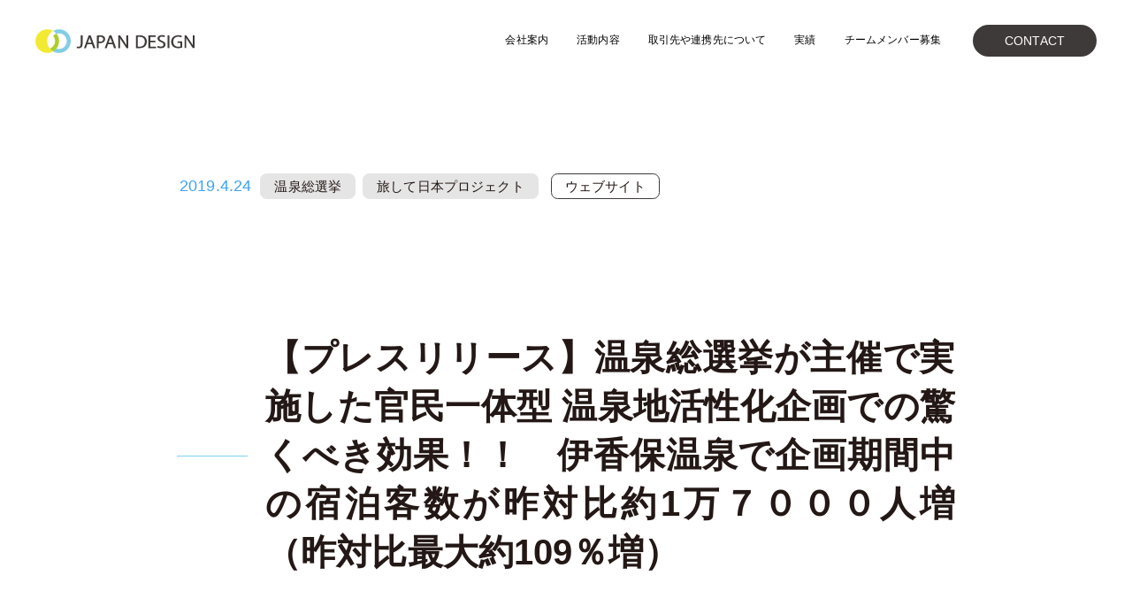

--- FILE ---
content_type: text/html; charset=UTF-8
request_url: https://jpdesign.jp/media/%E3%80%90%E3%83%97%E3%83%AC%E3%82%B9%E3%83%AA%E3%83%AA%E3%83%BC%E3%82%B9%E3%80%91%E6%B8%A9%E6%B3%89%E7%B7%8F%E9%81%B8%E6%8C%99%E3%81%8C%E4%B8%BB%E5%82%AC%E3%81%A7%E5%AE%9F%E6%96%BD%E3%81%97%E3%81%9F/
body_size: 39124
content:
<!doctype html>
<html lang="ja">
<head>
	<meta charset="UTF-8">
	<meta name="viewport" content="width=device-width, initial-scale=1">
	<link rel="profile" href="https://gmpg.org/xfn/11">

  <meta name="keywords" content="社会課題解決,ソーシャルビジネス,コンサルティング,企業PR,地域活性,官民一体,地方創生">
  <meta name=”description” content=”社会を動かし、社会課題のない未来を創造します。その為に、共創力を高め、アイデアとクリエイティブの力で、社会の課題を話題に変えます。”>

  <meta property="og:type" content="website">
  <meta property="og:title" content="【プレスリリース】温泉総選挙が主催で実施した官民一体型 温泉地活性化企画での驚くべき効果！！　伊香保温泉で企画期間中の宿泊客数が昨対比約1万７０００人増（昨対比最大約109％増） | 一般社団法人ジャパンデザイン|JAPANDESIGN">
  <meta property="og:description" content="社会を動かし、社会課題のない未来を創造します。その為に、共創力を高め、アイデアとクリエイティブの力で、社会の課題を話題に変えます。">
  <meta property="og:site_name" content="【プレスリリース】温泉総選挙が主催で実施した官民一体型 温泉地活性化企画での驚くべき効果！！　伊香保温泉で企画期間中の宿泊客数が昨対比約1万７０００人増（昨対比最大約109％増） | 一般社団法人ジャパンデザイン|JAPANDESIGN">
  <meta property="og:url" content="https://jpdesign.jp/">
  <meta property="og:image" content="https://jpdesign.jp/japandesign/wp-content/themes/jd_theme/images/ogp.png">
  <meta property="og:locale" content="ja_JP">

  <meta name="twitter:card" content="summary_large_image">
  <meta name="twitter:title" content="【プレスリリース】温泉総選挙が主催で実施した官民一体型 温泉地活性化企画での驚くべき効果！！　伊香保温泉で企画期間中の宿泊客数が昨対比約1万７０００人増（昨対比最大約109％増） | 一般社団法人ジャパンデザイン|JAPANDESIGN">
  <meta name="twitter:description" content="社会を動かし、社会課題のない未来を創造します。その為に、共創力を高め、アイデアとクリエイティブの力で、社会の課題を話題に変えます。">
  <meta name="twitter:image" content="https://jpdesign.jp/japandesign/wp-content/themes/jd_theme/images/ogp.png">

  <link rel="icon" href="https://jpdesign.jp/japandesign/wp-content/themes/jd_theme/images/favicon.ico" type="image/png">

<!-- Global site tag (gtag.js) - Google Analytics -->
<script async src="https://www.googletagmanager.com/gtag/js?id=G-CD4X0NTHK5"></script>
<script>
  window.dataLayer = window.dataLayer || [];
  function gtag(){dataLayer.push(arguments);}
  gtag('js', new Date());

  gtag('config', 'G-CD4X0NTHK5');
</script>



	<title>【プレスリリース】温泉総選挙が主催で実施した官民一体型 温泉地活性化企画での驚くべき効果！！　伊香保温泉で企画期間中の宿泊客数が昨対比約1万７０００人増（昨対比最大約109％増） &#8211; 一般社団法人ジャパンデザイン|JAPANDESIGN</title>
<meta name='robots' content='max-image-preview:large' />
<link rel='dns-prefetch' href='//fonts.googleapis.com' />
<link rel='dns-prefetch' href='//use.typekit.net' />
<link rel="alternate" type="application/rss+xml" title="一般社団法人ジャパンデザイン|JAPANDESIGN &raquo; フィード" href="https://jpdesign.jp/feed/" />
<link rel="alternate" type="application/rss+xml" title="一般社団法人ジャパンデザイン|JAPANDESIGN &raquo; コメントフィード" href="https://jpdesign.jp/comments/feed/" />
<script>
window._wpemojiSettings = {"baseUrl":"https:\/\/s.w.org\/images\/core\/emoji\/15.0.3\/72x72\/","ext":".png","svgUrl":"https:\/\/s.w.org\/images\/core\/emoji\/15.0.3\/svg\/","svgExt":".svg","source":{"concatemoji":"https:\/\/jpdesign.jp\/japandesign\/wp-includes\/js\/wp-emoji-release.min.js?ver=6.5.7"}};
/*! This file is auto-generated */
!function(i,n){var o,s,e;function c(e){try{var t={supportTests:e,timestamp:(new Date).valueOf()};sessionStorage.setItem(o,JSON.stringify(t))}catch(e){}}function p(e,t,n){e.clearRect(0,0,e.canvas.width,e.canvas.height),e.fillText(t,0,0);var t=new Uint32Array(e.getImageData(0,0,e.canvas.width,e.canvas.height).data),r=(e.clearRect(0,0,e.canvas.width,e.canvas.height),e.fillText(n,0,0),new Uint32Array(e.getImageData(0,0,e.canvas.width,e.canvas.height).data));return t.every(function(e,t){return e===r[t]})}function u(e,t,n){switch(t){case"flag":return n(e,"\ud83c\udff3\ufe0f\u200d\u26a7\ufe0f","\ud83c\udff3\ufe0f\u200b\u26a7\ufe0f")?!1:!n(e,"\ud83c\uddfa\ud83c\uddf3","\ud83c\uddfa\u200b\ud83c\uddf3")&&!n(e,"\ud83c\udff4\udb40\udc67\udb40\udc62\udb40\udc65\udb40\udc6e\udb40\udc67\udb40\udc7f","\ud83c\udff4\u200b\udb40\udc67\u200b\udb40\udc62\u200b\udb40\udc65\u200b\udb40\udc6e\u200b\udb40\udc67\u200b\udb40\udc7f");case"emoji":return!n(e,"\ud83d\udc26\u200d\u2b1b","\ud83d\udc26\u200b\u2b1b")}return!1}function f(e,t,n){var r="undefined"!=typeof WorkerGlobalScope&&self instanceof WorkerGlobalScope?new OffscreenCanvas(300,150):i.createElement("canvas"),a=r.getContext("2d",{willReadFrequently:!0}),o=(a.textBaseline="top",a.font="600 32px Arial",{});return e.forEach(function(e){o[e]=t(a,e,n)}),o}function t(e){var t=i.createElement("script");t.src=e,t.defer=!0,i.head.appendChild(t)}"undefined"!=typeof Promise&&(o="wpEmojiSettingsSupports",s=["flag","emoji"],n.supports={everything:!0,everythingExceptFlag:!0},e=new Promise(function(e){i.addEventListener("DOMContentLoaded",e,{once:!0})}),new Promise(function(t){var n=function(){try{var e=JSON.parse(sessionStorage.getItem(o));if("object"==typeof e&&"number"==typeof e.timestamp&&(new Date).valueOf()<e.timestamp+604800&&"object"==typeof e.supportTests)return e.supportTests}catch(e){}return null}();if(!n){if("undefined"!=typeof Worker&&"undefined"!=typeof OffscreenCanvas&&"undefined"!=typeof URL&&URL.createObjectURL&&"undefined"!=typeof Blob)try{var e="postMessage("+f.toString()+"("+[JSON.stringify(s),u.toString(),p.toString()].join(",")+"));",r=new Blob([e],{type:"text/javascript"}),a=new Worker(URL.createObjectURL(r),{name:"wpTestEmojiSupports"});return void(a.onmessage=function(e){c(n=e.data),a.terminate(),t(n)})}catch(e){}c(n=f(s,u,p))}t(n)}).then(function(e){for(var t in e)n.supports[t]=e[t],n.supports.everything=n.supports.everything&&n.supports[t],"flag"!==t&&(n.supports.everythingExceptFlag=n.supports.everythingExceptFlag&&n.supports[t]);n.supports.everythingExceptFlag=n.supports.everythingExceptFlag&&!n.supports.flag,n.DOMReady=!1,n.readyCallback=function(){n.DOMReady=!0}}).then(function(){return e}).then(function(){var e;n.supports.everything||(n.readyCallback(),(e=n.source||{}).concatemoji?t(e.concatemoji):e.wpemoji&&e.twemoji&&(t(e.twemoji),t(e.wpemoji)))}))}((window,document),window._wpemojiSettings);
</script>
<style id='wp-emoji-styles-inline-css'>

	img.wp-smiley, img.emoji {
		display: inline !important;
		border: none !important;
		box-shadow: none !important;
		height: 1em !important;
		width: 1em !important;
		margin: 0 0.07em !important;
		vertical-align: -0.1em !important;
		background: none !important;
		padding: 0 !important;
	}
</style>
<link rel='stylesheet' id='wp-block-library-css' href='https://jpdesign.jp/japandesign/wp-includes/css/dist/block-library/style.min.css?ver=6.5.7' media='all' />
<style id='classic-theme-styles-inline-css'>
/*! This file is auto-generated */
.wp-block-button__link{color:#fff;background-color:#32373c;border-radius:9999px;box-shadow:none;text-decoration:none;padding:calc(.667em + 2px) calc(1.333em + 2px);font-size:1.125em}.wp-block-file__button{background:#32373c;color:#fff;text-decoration:none}
</style>
<style id='global-styles-inline-css'>
body{--wp--preset--color--black: #000000;--wp--preset--color--cyan-bluish-gray: #abb8c3;--wp--preset--color--white: #ffffff;--wp--preset--color--pale-pink: #f78da7;--wp--preset--color--vivid-red: #cf2e2e;--wp--preset--color--luminous-vivid-orange: #ff6900;--wp--preset--color--luminous-vivid-amber: #fcb900;--wp--preset--color--light-green-cyan: #7bdcb5;--wp--preset--color--vivid-green-cyan: #00d084;--wp--preset--color--pale-cyan-blue: #8ed1fc;--wp--preset--color--vivid-cyan-blue: #0693e3;--wp--preset--color--vivid-purple: #9b51e0;--wp--preset--gradient--vivid-cyan-blue-to-vivid-purple: linear-gradient(135deg,rgba(6,147,227,1) 0%,rgb(155,81,224) 100%);--wp--preset--gradient--light-green-cyan-to-vivid-green-cyan: linear-gradient(135deg,rgb(122,220,180) 0%,rgb(0,208,130) 100%);--wp--preset--gradient--luminous-vivid-amber-to-luminous-vivid-orange: linear-gradient(135deg,rgba(252,185,0,1) 0%,rgba(255,105,0,1) 100%);--wp--preset--gradient--luminous-vivid-orange-to-vivid-red: linear-gradient(135deg,rgba(255,105,0,1) 0%,rgb(207,46,46) 100%);--wp--preset--gradient--very-light-gray-to-cyan-bluish-gray: linear-gradient(135deg,rgb(238,238,238) 0%,rgb(169,184,195) 100%);--wp--preset--gradient--cool-to-warm-spectrum: linear-gradient(135deg,rgb(74,234,220) 0%,rgb(151,120,209) 20%,rgb(207,42,186) 40%,rgb(238,44,130) 60%,rgb(251,105,98) 80%,rgb(254,248,76) 100%);--wp--preset--gradient--blush-light-purple: linear-gradient(135deg,rgb(255,206,236) 0%,rgb(152,150,240) 100%);--wp--preset--gradient--blush-bordeaux: linear-gradient(135deg,rgb(254,205,165) 0%,rgb(254,45,45) 50%,rgb(107,0,62) 100%);--wp--preset--gradient--luminous-dusk: linear-gradient(135deg,rgb(255,203,112) 0%,rgb(199,81,192) 50%,rgb(65,88,208) 100%);--wp--preset--gradient--pale-ocean: linear-gradient(135deg,rgb(255,245,203) 0%,rgb(182,227,212) 50%,rgb(51,167,181) 100%);--wp--preset--gradient--electric-grass: linear-gradient(135deg,rgb(202,248,128) 0%,rgb(113,206,126) 100%);--wp--preset--gradient--midnight: linear-gradient(135deg,rgb(2,3,129) 0%,rgb(40,116,252) 100%);--wp--preset--font-size--small: 13px;--wp--preset--font-size--medium: 20px;--wp--preset--font-size--large: 36px;--wp--preset--font-size--x-large: 42px;--wp--preset--spacing--20: 0.44rem;--wp--preset--spacing--30: 0.67rem;--wp--preset--spacing--40: 1rem;--wp--preset--spacing--50: 1.5rem;--wp--preset--spacing--60: 2.25rem;--wp--preset--spacing--70: 3.38rem;--wp--preset--spacing--80: 5.06rem;--wp--preset--shadow--natural: 6px 6px 9px rgba(0, 0, 0, 0.2);--wp--preset--shadow--deep: 12px 12px 50px rgba(0, 0, 0, 0.4);--wp--preset--shadow--sharp: 6px 6px 0px rgba(0, 0, 0, 0.2);--wp--preset--shadow--outlined: 6px 6px 0px -3px rgba(255, 255, 255, 1), 6px 6px rgba(0, 0, 0, 1);--wp--preset--shadow--crisp: 6px 6px 0px rgba(0, 0, 0, 1);}:where(.is-layout-flex){gap: 0.5em;}:where(.is-layout-grid){gap: 0.5em;}body .is-layout-flex{display: flex;}body .is-layout-flex{flex-wrap: wrap;align-items: center;}body .is-layout-flex > *{margin: 0;}body .is-layout-grid{display: grid;}body .is-layout-grid > *{margin: 0;}:where(.wp-block-columns.is-layout-flex){gap: 2em;}:where(.wp-block-columns.is-layout-grid){gap: 2em;}:where(.wp-block-post-template.is-layout-flex){gap: 1.25em;}:where(.wp-block-post-template.is-layout-grid){gap: 1.25em;}.has-black-color{color: var(--wp--preset--color--black) !important;}.has-cyan-bluish-gray-color{color: var(--wp--preset--color--cyan-bluish-gray) !important;}.has-white-color{color: var(--wp--preset--color--white) !important;}.has-pale-pink-color{color: var(--wp--preset--color--pale-pink) !important;}.has-vivid-red-color{color: var(--wp--preset--color--vivid-red) !important;}.has-luminous-vivid-orange-color{color: var(--wp--preset--color--luminous-vivid-orange) !important;}.has-luminous-vivid-amber-color{color: var(--wp--preset--color--luminous-vivid-amber) !important;}.has-light-green-cyan-color{color: var(--wp--preset--color--light-green-cyan) !important;}.has-vivid-green-cyan-color{color: var(--wp--preset--color--vivid-green-cyan) !important;}.has-pale-cyan-blue-color{color: var(--wp--preset--color--pale-cyan-blue) !important;}.has-vivid-cyan-blue-color{color: var(--wp--preset--color--vivid-cyan-blue) !important;}.has-vivid-purple-color{color: var(--wp--preset--color--vivid-purple) !important;}.has-black-background-color{background-color: var(--wp--preset--color--black) !important;}.has-cyan-bluish-gray-background-color{background-color: var(--wp--preset--color--cyan-bluish-gray) !important;}.has-white-background-color{background-color: var(--wp--preset--color--white) !important;}.has-pale-pink-background-color{background-color: var(--wp--preset--color--pale-pink) !important;}.has-vivid-red-background-color{background-color: var(--wp--preset--color--vivid-red) !important;}.has-luminous-vivid-orange-background-color{background-color: var(--wp--preset--color--luminous-vivid-orange) !important;}.has-luminous-vivid-amber-background-color{background-color: var(--wp--preset--color--luminous-vivid-amber) !important;}.has-light-green-cyan-background-color{background-color: var(--wp--preset--color--light-green-cyan) !important;}.has-vivid-green-cyan-background-color{background-color: var(--wp--preset--color--vivid-green-cyan) !important;}.has-pale-cyan-blue-background-color{background-color: var(--wp--preset--color--pale-cyan-blue) !important;}.has-vivid-cyan-blue-background-color{background-color: var(--wp--preset--color--vivid-cyan-blue) !important;}.has-vivid-purple-background-color{background-color: var(--wp--preset--color--vivid-purple) !important;}.has-black-border-color{border-color: var(--wp--preset--color--black) !important;}.has-cyan-bluish-gray-border-color{border-color: var(--wp--preset--color--cyan-bluish-gray) !important;}.has-white-border-color{border-color: var(--wp--preset--color--white) !important;}.has-pale-pink-border-color{border-color: var(--wp--preset--color--pale-pink) !important;}.has-vivid-red-border-color{border-color: var(--wp--preset--color--vivid-red) !important;}.has-luminous-vivid-orange-border-color{border-color: var(--wp--preset--color--luminous-vivid-orange) !important;}.has-luminous-vivid-amber-border-color{border-color: var(--wp--preset--color--luminous-vivid-amber) !important;}.has-light-green-cyan-border-color{border-color: var(--wp--preset--color--light-green-cyan) !important;}.has-vivid-green-cyan-border-color{border-color: var(--wp--preset--color--vivid-green-cyan) !important;}.has-pale-cyan-blue-border-color{border-color: var(--wp--preset--color--pale-cyan-blue) !important;}.has-vivid-cyan-blue-border-color{border-color: var(--wp--preset--color--vivid-cyan-blue) !important;}.has-vivid-purple-border-color{border-color: var(--wp--preset--color--vivid-purple) !important;}.has-vivid-cyan-blue-to-vivid-purple-gradient-background{background: var(--wp--preset--gradient--vivid-cyan-blue-to-vivid-purple) !important;}.has-light-green-cyan-to-vivid-green-cyan-gradient-background{background: var(--wp--preset--gradient--light-green-cyan-to-vivid-green-cyan) !important;}.has-luminous-vivid-amber-to-luminous-vivid-orange-gradient-background{background: var(--wp--preset--gradient--luminous-vivid-amber-to-luminous-vivid-orange) !important;}.has-luminous-vivid-orange-to-vivid-red-gradient-background{background: var(--wp--preset--gradient--luminous-vivid-orange-to-vivid-red) !important;}.has-very-light-gray-to-cyan-bluish-gray-gradient-background{background: var(--wp--preset--gradient--very-light-gray-to-cyan-bluish-gray) !important;}.has-cool-to-warm-spectrum-gradient-background{background: var(--wp--preset--gradient--cool-to-warm-spectrum) !important;}.has-blush-light-purple-gradient-background{background: var(--wp--preset--gradient--blush-light-purple) !important;}.has-blush-bordeaux-gradient-background{background: var(--wp--preset--gradient--blush-bordeaux) !important;}.has-luminous-dusk-gradient-background{background: var(--wp--preset--gradient--luminous-dusk) !important;}.has-pale-ocean-gradient-background{background: var(--wp--preset--gradient--pale-ocean) !important;}.has-electric-grass-gradient-background{background: var(--wp--preset--gradient--electric-grass) !important;}.has-midnight-gradient-background{background: var(--wp--preset--gradient--midnight) !important;}.has-small-font-size{font-size: var(--wp--preset--font-size--small) !important;}.has-medium-font-size{font-size: var(--wp--preset--font-size--medium) !important;}.has-large-font-size{font-size: var(--wp--preset--font-size--large) !important;}.has-x-large-font-size{font-size: var(--wp--preset--font-size--x-large) !important;}
.wp-block-navigation a:where(:not(.wp-element-button)){color: inherit;}
:where(.wp-block-post-template.is-layout-flex){gap: 1.25em;}:where(.wp-block-post-template.is-layout-grid){gap: 1.25em;}
:where(.wp-block-columns.is-layout-flex){gap: 2em;}:where(.wp-block-columns.is-layout-grid){gap: 2em;}
.wp-block-pullquote{font-size: 1.5em;line-height: 1.6;}
</style>
<link rel='stylesheet' id='font-awesome-css' href='https://jpdesign.jp/japandesign/wp-content/themes/jd_theme/css/font-awesome/css/font-awesome.min.css?ver=1.0' media='all' />
<link rel='stylesheet' id='googlefont-css' href='//fonts.googleapis.com/css?family=Open+Sans%3A700&#038;display=swap&#038;ver=6.5.7' media='all' />
<link rel='stylesheet' id='myriad-css' href='//use.typekit.net/vvr1tnu.css?ver=6.5.7' media='all' />
<link rel='stylesheet' id='slick-css' href='https://jpdesign.jp/japandesign/wp-content/themes/jd_theme/js/slick/slick.css?ver=1.0' media='all' />
<link rel='stylesheet' id='slick-theme-css' href='https://jpdesign.jp/japandesign/wp-content/themes/jd_theme/js/slick/slick-theme.css?ver=1.0' media='all' />
<link rel='stylesheet' id='style-css' href='https://jpdesign.jp/japandesign/wp-content/themes/jd_theme/style.css?ver=2.0' media='all' />
<link rel='stylesheet' id='main-css' href='https://jpdesign.jp/japandesign/wp-content/themes/jd_theme/css/main.css?ver=2.0' media='all' />
<link rel='stylesheet' id='top-css' href='https://jpdesign.jp/japandesign/wp-content/themes/jd_theme/css/top.css?ver=2.2' media='all' />
<link rel='stylesheet' id='page-css' href='https://jpdesign.jp/japandesign/wp-content/themes/jd_theme/css/page.css?ver=2.1' media='all' />
<link rel='stylesheet' id='post-css' href='https://jpdesign.jp/japandesign/wp-content/themes/jd_theme/css/post.css?ver=2.0' media='all' />
<link rel='stylesheet' id='helper-css' href='https://jpdesign.jp/japandesign/wp-content/themes/jd_theme/css/helper.css?ver=2.0' media='all' />
<script src="https://jpdesign.jp/japandesign/wp-includes/js/jquery/jquery.min.js?ver=3.7.1" id="jquery-core-js"></script>
<script src="https://jpdesign.jp/japandesign/wp-includes/js/jquery/jquery-migrate.min.js?ver=3.4.1" id="jquery-migrate-js"></script>
<link rel="https://api.w.org/" href="https://jpdesign.jp/wp-json/" /><link rel="alternate" type="application/json" href="https://jpdesign.jp/wp-json/wp/v2/media/942" /><link rel="EditURI" type="application/rsd+xml" title="RSD" href="https://jpdesign.jp/japandesign/xmlrpc.php?rsd" />
<meta name="generator" content="WordPress 6.5.7" />
<link rel="canonical" href="https://jpdesign.jp/media/%e3%80%90%e3%83%97%e3%83%ac%e3%82%b9%e3%83%aa%e3%83%aa%e3%83%bc%e3%82%b9%e3%80%91%e6%b8%a9%e6%b3%89%e7%b7%8f%e9%81%b8%e6%8c%99%e3%81%8c%e4%b8%bb%e5%82%ac%e3%81%a7%e5%ae%9f%e6%96%bd%e3%81%97%e3%81%9f" />
<link rel='shortlink' href='https://jpdesign.jp/?p=942' />
<link rel="alternate" type="application/json+oembed" href="https://jpdesign.jp/wp-json/oembed/1.0/embed?url=https%3A%2F%2Fjpdesign.jp%2Fmedia%2F%25e3%2580%2590%25e3%2583%2597%25e3%2583%25ac%25e3%2582%25b9%25e3%2583%25aa%25e3%2583%25aa%25e3%2583%25bc%25e3%2582%25b9%25e3%2580%2591%25e6%25b8%25a9%25e6%25b3%2589%25e7%25b7%258f%25e9%2581%25b8%25e6%258c%2599%25e3%2581%258c%25e4%25b8%25bb%25e5%2582%25ac%25e3%2581%25a7%25e5%25ae%259f%25e6%2596%25bd%25e3%2581%2597%25e3%2581%259f" />
<link rel="alternate" type="text/xml+oembed" href="https://jpdesign.jp/wp-json/oembed/1.0/embed?url=https%3A%2F%2Fjpdesign.jp%2Fmedia%2F%25e3%2580%2590%25e3%2583%2597%25e3%2583%25ac%25e3%2582%25b9%25e3%2583%25aa%25e3%2583%25aa%25e3%2583%25bc%25e3%2582%25b9%25e3%2580%2591%25e6%25b8%25a9%25e6%25b3%2589%25e7%25b7%258f%25e9%2581%25b8%25e6%258c%2599%25e3%2581%258c%25e4%25b8%25bb%25e5%2582%25ac%25e3%2581%25a7%25e5%25ae%259f%25e6%2596%25bd%25e3%2581%2597%25e3%2581%259f&#038;format=xml" />
<style>.recentcomments a{display:inline !important;padding:0 !important;margin:0 !important;}</style></head>

<body id="%e3%80%90%e3%83%97%e3%83%ac%e3%82%b9%e3%83%aa%e3%83%aa%e3%83%bc%e3%82%b9%e3%80%91%e6%b8%a9%e6%b3%89%e7%b7%8f%e9%81%b8%e6%8c%99%e3%81%8c%e4%b8%bb%e5%82%ac%e3%81%a7%e5%ae%9f%e6%96%bd%e3%81%97%e3%81%9f" class="media-template-default single single-media postid-942"><div class="page">

<!-- <a class="skip-link screen-reader-text" href="#content">Skip to content</a> -->

<header class="header">
  <div class="header-container">
    <p class="logo header-logo">
        <a href="https://jpdesign.jp/">
          <img class="logo-img header-logo-img" src="https://jpdesign.jp/japandesign/wp-content/themes/jd_theme/images/logo.svg" alt="一般社団法人ジャパンデザイン|JAPANDESIGN">
        </a>
    </p>

    <div id="nav-toggle">
    </div>
    <nav class="header-nav">
      <div class="header-nav__container">
        
        <ul class="header-nav__gnav">
          <li><a href="https://jpdesign.jp/about_us"><span>会社案内</span><span class="gnavi-en">ABOUT US</span></a></li>
          <li><a href="https://jpdesign.jp/ourservices"><span>活動内容</span><span class="gnavi-en">OUR SERVICES</span></a></li>
          <li><a href="https://jpdesign.jp/client"><span>取引先や連携先について</span><span class="gnavi-en">OUR CLIENTS</span></a></li>
          <li><a href="https://jpdesign.jp/works"><span>実績</span><span class="gnavi-en">CASE STUDIES</span></a></li>

          <li><a href="https://jpdesign.jp/recruit"><span>チームメンバー募集</span><span class="gnavi-en">RECRUIT</span></a></li>
        </ul>
        <div class="link-btn-wrapper header-nav__link-btn-wrapper">
          <a class="link-btn header-nav__link-btn link-btn--green" href="https://jpdesign.jp/contact"><span class="link-btn__txt">CONTACT</span><span class="link-btn__icon l-none"></span></a>
        </div>
        
        
      </div>
    </nav>
  </div>
</header><main>
<div class="container main-container">

<article id="post-942" class="post-942 media type-media status-publish has-post-thumbnail hentry project_name-7 project_name-15 media_type-11">

<div class="media-header mg-t48"><div class="inner inner--s">
	
	<div class="media-metablock mg-t28">
<div class="media-meta-flex">
<div class="flexitem">
		<p class="meta-date cl-blue fs-18">
			<a class="cl-blue hover-undeline" href="https://jpdesign.jp/media/2019">2019</a>.4.24		</p>
</div>
<div class="flexitem w-100 t_w-auto">
		<ul class="meta-project meta-project__media">
									<li class="meta-%e6%b8%a9%e6%b3%89%e7%b7%8f%e9%81%b8%e6%8c%99%e4%b8%80%e8%a6%a7">
					<a href="https://jpdesign.jp/media/project_name/%e6%b8%a9%e6%b3%89%e7%b7%8f%e9%81%b8%e6%8c%99%e4%b8%80%e8%a6%a7/">温泉総選挙</a>
				</li>
							<li class="meta-%e6%97%85%e3%81%97%e3%81%a6%e6%97%a5%e6%9c%ac%e3%83%97%e3%83%ad%e3%82%b8%e3%82%a7%e3%82%af%e3%83%88%e4%b8%80%e8%a6%a7">
					<a href="https://jpdesign.jp/media/project_name/%e6%97%85%e3%81%97%e3%81%a6%e6%97%a5%e6%9c%ac%e3%83%97%e3%83%ad%e3%82%b8%e3%82%a7%e3%82%af%e3%83%88%e4%b8%80%e8%a6%a7/">旅して日本プロジェクト</a>
				</li>
							</ul>
</div>
<div class="flexitem">
		<ul class="meta-business meta-media_type__media">
									<li class="meta-%e3%82%a6%e3%82%a7%e3%83%96%e3%82%b5%e3%82%a4%e3%83%88">
					<a href="https://jpdesign.jp/media/media_type/%e3%82%a6%e3%82%a7%e3%83%96%e3%82%b5%e3%82%a4%e3%83%88/">ウェブサイト</a>
				</li>
							</ul>
</div>
</div>

	</div><!-- END .works-metablock-->

</div></div><!-- END .works-header -->

<div class="works-content mg-t48">
	<div class="works-ttlblock pd-24 white-bg"><div class="inner inner--s">
		<div class="sideline-header">
			<h1 class="sideline-header__ttl line--blue">【プレスリリース】温泉総選挙が主催で実施した官民一体型 温泉地活性化企画での驚くべき効果！！　伊香保温泉で企画期間中の宿泊客数が昨対比約1万７０００人増（昨対比最大約109％増）</h1>
		</div>
	</div></div><!-- END .works-ttlblock -->
	







	<div class="works-description"><div class="inner inner--s white-bg pd-24">
				<div class="entry-content mg-t24">
			<p><img decoding="async" src="https://prtimes.jp/i/39540/21/resize/d39540-21-722782-4.jpg" /></p>
<p>温泉総選挙事務局である株式会社ジャパンデザイン（本社：東京都渋谷区、温泉総選挙総合プロデューサー、代表取締役：社会起業家／山下太郎）が主催し、群馬県の伊香保温泉（群馬県渋川市）と温泉総選挙の応援企業である群馬県に本社を置く即席ラーメン・スナック麺の製造販売大手のまるか食品株式会社（本社：群馬県伊勢崎市、代表取締役社長 丸橋嘉一）が平成30年12月3日～平成31年3月31日までの期間で官民一体の温泉地活性化企画として「伊香保温泉ペヤング祭り」を開催いたしました。</p>
<p>期間中は多くの報道関係者様や、伊香保温泉街にご来場いただきました一般の観光客の皆様からのSNSの情報発信の効果もあり、沢山のご注目をいただきました。<br />
この結果、伊香保温泉の知名度が上がるだけでなく、実際に観光客の増加に繋がり多くの活性化効果をもたらしました。<br />
（※温泉地活性化効果について➁参照）</p>
<p>温泉総選挙事務局は、今後も全国の温泉地と連携し、官民一体型の温泉地活性化企画を通じて温泉地の活性化を推進して参ります！</p>
<p><strong>【本件に関するお問い合わせ先】</strong><br />
温泉総選挙事務局<br />
TEL：03-6418-5910　　FAX：03-6418-5912　 メール：info@onsen-ouen.jp</p>
<p>&nbsp;</p>
<p><strong>温泉地活性化効果について①<br />
観光客が次の観光客を生み出す仕掛けづくり</strong></p>
<p>期間中は伊香保温泉街の様々な場所にペヤングを想起する仕掛けを設置しましたが、これはお越しいただいた観光客が撮影しSNSに投稿する事により周囲者への情報発信が自走するソーシャル性の高い仕組みが成功したと考えております。また、本企画を多くのメディアの方々に取り上げて頂きました事で伊香保温泉の知名度UPだけでなく、実際に観光客数のUPにも効果がありました。</p>
<p id="p-iframe-image-98318-1"><span class="text-image-caption clearfix editor-image center"><img decoding="async" src="https://prtimes.jp/i/39540/21/resize/d39540-21-550624-3.jpg" alt="" /></span></p>
<p><strong>温泉地活性化効果について➁<br />
観光客数がUPする事による伊香保温泉街での様々な消費活動が向上</strong></p>
<p>宿泊者数や石段前の市営駐車場利用者数、また観光名所である露天風呂入浴者数やゴンドラ乗車数も同期間の昨年度と比較して全て増加しており、伊香保温泉街全体の消費活動の向上にも寄与する事が出来ました。<br />
※近隣宿泊者数及び露天風呂入浴者数は渋川伊香保温泉観光協会から頂きましたデータを元に算出しております。<br />
※ゴンドラ乗車数及び市営駐車場利用者数は渋川市から頂きましたデータを元に算出しております。</p>
<p id="p-iframe-image-98318-2"><span class="text-image-caption clearfix editor-image center"><img decoding="async" src="https://prtimes.jp/i/39540/21/resize/d39540-21-107452-2.jpg" alt="" /></span></p>
<p>&nbsp;</p>
		</div><!-- .entry-content -->
	</div></div><!-- END .works-description -->

<div class="media_subimg_wrap mg-t12"><div class="inner inner--s">

<div class="media_subimg_flex">
				</div>
</div></div>



	<div class="works-content__txt"><div class="inner inner--s white-bg pd-24">


		<div class="works-txtblock media-links">
    		<ul class="media_link_list">
    			<li class="media_link_listitem"><a target="_blank" href="https://prtimes.jp/main/html/rd/p/000000021.000039540.html">詳細はこちら：</a> <i class="fa fa-external-link" aria-hidden="true"></i></li>
    			    			    			    			    		</ul>
    	</div>
    	

	</div></div><!-- END .works-content__txt -->

	
	<div class="works-content__entry_navi mg-t48"><div class="inner inner--s">

		<div class="entry_navi">
			<div class="nav_links">
				<div class="navi_prev navi_prev-blue">
									<a href="https://jpdesign.jp/media/%e6%97%a5%e6%9c%ac%e3%83%86%e3%83%ac%e3%83%93%e3%80%8c%e5%b9%b8%e3%81%9b%ef%bc%81%e3%83%9c%e3%83%b3%e3%83%93%e3%83%bc%e3%82%ac%e3%83%bc%e3%83%ab%e3%80%8d%e3%81%ab%e3%81%a6%e3%80%81%e6%b8%a9%e6%b3%89" rel="prev">PREV</a>								</div><!-- END .navi_prev -->
				<div class="link-btn-wrapper archive-back">
      				<a class="link-btn link-btn--blue" href="https://jpdesign.jp/media">
        				<span class="link-btn__txt">BACK TO ARCHIE</span><span class="link-btn__icon"></span>
      				</a>
    			</div><!-- END .archive-back -->
				<div class="navi_next navi_next-blue">
											<a href="https://jpdesign.jp/media/%e3%80%90%e3%83%97%e3%83%ac%e3%82%b9%e3%83%aa%e3%83%aa%e3%83%bc%e3%82%b9%e3%80%91%e6%97%a5%e6%9c%ac%e4%ba%ba%e3%81%af9%e5%89%b2%e3%81%8c%e7%9f%a5%e3%81%a3%e3%81%a6%e3%81%84%e3%82%8b%e7%86%b1%e4%b8%ad" rel="next">NEXT</a>									</div><!-- END .navi_next -->
			</div>
		</div><!-- END .entry_navi -->

	</div></div><!-- END .works-content__entry_navi -->

</div><!-- END .works-content -->



</article>



</div><!-- END .main-container -->
<div class="container bg-container">
  <div class="bg bg-wave"><canvas id="canvasWave"></canvas></div>
</div><!-- End .bg-container. -->

</main><!-- END main -->
<div class="pagetop">
  <p>PAGE TOP</p>
</div>
<footer class="footer">

      <div class="container footer-container">
        <section class="page-footer"><div class="container">
<div class="inner">

<ul class="page-footer-cards">
<li>
  <div class="card page-footer-card page-footer-card--contact">
    <div class="page-footer__txtbox">
      <h2 class="page-footer__ttl">
        <span class="page-footer__ttl-ja">お問い合わせ</span>
        <span class="page-footer__ttl-en">CONTACT US</span>
      </h2>
      <div class="page-footer__txt">
        <p class="page-footer__tel">TEL:03-5720-2255</p>
        <p class="page-footer__time">(平日9:00～17:00)</p>
      </div>
    </div>
    <div class="link-btn-wrapper page-footer__link-btn-wrapper">
      <a class="link-btn page-footer__link-btn link-btn--green" href="https://jpdesign.jp/contact">
        <span class="link-btn__txt">MAIL</span><span class="link-btn__icon"></span>
      </a>
    </div>
  </div>
</li>
<li>
  <div class="card page-footer-card">
    <a href="https://jpdesign.jp/works">
    <div class="page-footer__txtbox">
      <h2 class="page-footer__ttl">
        <span class="page-footer__ttl-ja">実績</span>
        <span class="page-footer__ttl-en">CASE STUDIES</span>
      </h2>
      <div class="page-footer__txt">
        <p>各プロジェクトの実績一覧です。<br>詳細をご覧になりたい方はこちらからご覧ください。</p>
      </div>
    </div>
    </a>
  </div>
</li>
</ul>

</div>
</div></section>

        <div class="footer-body"><div class="inner pd-36">
          <ul class="footer-nav">
            <li><a href="https://jpdesign.jp/about_us"><span>会社案内</span></a>
              <ul>
                <li><a href="https://jpdesign.jp/about_us/#aboutGoal"><span>私たちが目指すこと</span></a></li>
                <li><a href="https://jpdesign.jp/about_us/#aboutMessage"><span>メッセージ</span></a></li>
                <!-- <li><a href="https://jpdesign.jp/about_us/#aboutMember"><span>理事紹介</span></a></li> -->
                <li><a href="https://jpdesign.jp/about_us/#aboutCompanyprof"><span>団体情報</span></a></li>
              </ul>
            </li>
            <li><a href="https://jpdesign.jp/ourservices"><span>活動内容</span></a>
              <ul>
                <li><a href="https://jpdesign.jp/ourservices/#serviceUnei"><span>社会課題解決型プロジェクト企画運営事務局</span></a></li>
                <li><a href="https://jpdesign.jp/ourservices/#servicePR"><span>社会課題解決型サービス企画運営</span></a></li>
              </ul>
            </li>
            <li><a href="https://jpdesign.jp/client"><span>取引先や連携先について</span></a>
              <ul>
                <li><a href="https://jpdesign.jp/client/#clientTorihikisaki"><span>取引先実績一部一覧</span></a></li>
                <li><a href="https://jpdesign.jp/client/#clientRenkeidantai"><span>連携省庁・自治体・その他団体実績一覧</span></a></li>
              </ul>
            </li>
            <li><a href="https://jpdesign.jp/works"><span>実績</span></a>
              <ul>
              <!-- 						<li class="meta-%e7%86%b1%e4%b8%ad%e7%97%87%e4%ba%88%e9%98%b2-%e5%a3%b0%e3%81%8b%e3%81%91%e3%83%97%e3%83%ad%e3%82%b8%e3%82%a7%e3%82%af%e3%83%88%e4%b8%80%e8%a6%a7">
							<a href="https://jpdesign.jp/media/project_name/%e7%86%b1%e4%b8%ad%e7%97%87%e4%ba%88%e9%98%b2-%e5%a3%b0%e3%81%8b%e3%81%91%e3%83%97%e3%83%ad%e3%82%b8%e3%82%a7%e3%82%af%e3%83%88%e4%b8%80%e8%a6%a7/">熱中症予防 声かけプロジェクト</a>
						</li>
											<li class="meta-%e6%b8%a9%e6%b3%89%e7%b7%8f%e9%81%b8%e6%8c%99%e4%b8%80%e8%a6%a7">
							<a href="https://jpdesign.jp/media/project_name/%e6%b8%a9%e6%b3%89%e7%b7%8f%e9%81%b8%e6%8c%99%e4%b8%80%e8%a6%a7/">温泉総選挙</a>
						</li>
											<li class="meta-%e6%97%85%e3%81%97%e3%81%a6%e6%97%a5%e6%9c%ac%e3%83%97%e3%83%ad%e3%82%b8%e3%82%a7%e3%82%af%e3%83%88%e4%b8%80%e8%a6%a7">
							<a href="https://jpdesign.jp/media/project_name/%e6%97%85%e3%81%97%e3%81%a6%e6%97%a5%e6%9c%ac%e3%83%97%e3%83%ad%e3%82%b8%e3%82%a7%e3%82%af%e3%83%88%e4%b8%80%e8%a6%a7/">旅して日本プロジェクト</a>
						</li>
											<li class="meta-others">
							<a href="https://jpdesign.jp/media/project_name/others/">その他</a>
						</li>
					 -->
                              <li class="meta-company">
                  <a href="https://jpdesign.jp/works/business/company/">企業</a>
                </li>
                              <li class="meta-ministries">
                  <a href="https://jpdesign.jp/works/business/ministries/">省庁</a>
                </li>
                              <li class="meta-municipality">
                  <a href="https://jpdesign.jp/works/business/municipality/">自治体</a>
                </li>
                            </ul>
            </li>
            <li><a href="https://jpdesign.jp/project"><span>プロジェクト</span></a>
                                <ul>
                                  <li><a href="https://jpdesign.jp/project/%e7%86%b1%e4%b8%ad%e7%97%87%e4%ba%88%e9%98%b2%e5%a3%b0%e3%81%8b%e3%81%91%e3%83%97%e3%83%ad%e3%82%b8%e3%82%a7%e3%82%af%e3%83%88/"><span>熱中症予防声かけプロジェクト</span></a></li>
                                  <li><a href="https://jpdesign.jp/project/%e6%b8%a9%e6%b3%89%e7%b7%8f%e9%81%b8%e6%8c%99/"><span>温泉総選挙<br>～温泉で元気に、温泉を元気に～</span></a></li>
                                  <li><a href="https://jpdesign.jp/project/%e6%97%85%e3%81%97%e3%81%a6%e6%97%a5%e6%9c%ac%e3%83%97%e3%83%ad%e3%82%b8%e3%82%a7%e3%82%af%e3%83%88/"><span>旅して日本プロジェクト</span></a></li>
                <!-- END roop -->
                </ul>
                                            </li>
            <!-- <li><a href="https://jpdesign.jp/topics"><span>お知らせ</span></a>
              <ul>
                                <li class="meta-%e6%9c%aa%e5%88%86%e9%a1%9e">
                  <a href="https://jpdesign.jp/category/%e6%9c%aa%e5%88%86%e9%a1%9e/">未分類</a>
                </li>
                                <li class="meta-%e3%83%8b%e3%83%a5%e3%83%bc%e3%82%b9">
                  <a href="https://jpdesign.jp/category/%e3%83%8b%e3%83%a5%e3%83%bc%e3%82%b9/">ニュース</a>
                </li>
                                <li class="meta-%e3%82%b8%e3%83%a3%e3%83%91%e3%83%b3%e3%83%87%e3%82%b6%e3%82%a4%e3%83%b3%e3%81%8b%e3%82%89%e3%81%ae%e3%81%8a%e7%9f%a5%e3%82%89%e3%81%9b">
                  <a href="https://jpdesign.jp/category/%e3%82%b8%e3%83%a3%e3%83%91%e3%83%b3%e3%83%87%e3%82%b6%e3%82%a4%e3%83%b3%e3%81%8b%e3%82%89%e3%81%ae%e3%81%8a%e7%9f%a5%e3%82%89%e3%81%9b/">ジャパンデザインからのお知らせ</a>
                </li>
                                <li class="meta-%e3%83%97%e3%83%ac%e3%82%b9%e3%83%aa%e3%83%aa%e3%83%bc%e3%82%b9">
                  <a href="https://jpdesign.jp/category/%e3%83%97%e3%83%ac%e3%82%b9%e3%83%aa%e3%83%aa%e3%83%bc%e3%82%b9/">プレスリリース</a>
                </li>
                              </ul>
            </li> -->
            <li><a href="https://jpdesign.jp/recruit"><span>チームメンバー募集</span></a>
              <!-- <ul>
                <li><a href="https://jpdesign.jp/recruit/#recruitYoko"><span>募集要項</span></a></li>
              </ul> -->
            </li>
          </ul>
        </div></div>
        <div class="footer-footer"><div class="inner footer-footer__inner pd-24">
          <div class="footer-subnav">
            <p class="logo footer-logo">
              <a href="https://jpdesign.jp/">
                <img class="logo-img footer-logo-img" src="https://jpdesign.jp/japandesign/wp-content/themes/jd_theme/images/logo.svg" alt="一般社団法人ジャパンデザイン|JAPANDESIGN">
              </a>
            </p>
            <ul>
              <li><a href="https://jpdesign.jp/privacy"><span>個人情報保護方針</span></a></li>
              <!-- <li><a href="https://jpdesign.jp/sitemap"><span>サイトマップ</span></a></li> -->
              <li><a href="https://jpdesign.jp/contact"><span>お問い合わせ</span></a></li>
            </ul>
          </div>
          <div class="footer-copy">
            <p class="footer-copy__txt">Copyright &copy; JAPAN DESIGN, Inc. All Rights Reserved.</p>
          </div>
        </div></div>


    </div>
</footer>
<script src="https://jpdesign.jp/japandesign/wp-content/themes/jd_theme/js/slick/slick.js?ver=20191017" id="slick-js"></script>
<script src="https://jpdesign.jp/japandesign/wp-content/themes/jd_theme/js/slick-ini.js?ver=20240402" id="slick-ini-js"></script>
<script src="https://jpdesign.jp/japandesign/wp-content/themes/jd_theme/js/main.js?ver=20240322" id="main-js"></script>

</body>
</html>


--- FILE ---
content_type: text/css
request_url: https://jpdesign.jp/japandesign/wp-content/themes/jd_theme/css/main.css?ver=2.0
body_size: 17398
content:


/*
Myriad Pro Bold
font-family: myriad-pro, sans-serif;
font-weight: 700;
font-style: normal;

Myriad Pro Regular
font-family: myriad-pro, sans-serif;
font-weight: 400;
font-style: normal;

Myriad Pro Semibold
font-family: myriad-pro, sans-serif;
font-weight: 600;
font-style: normal;
*/

.myriad{
  font-family: myriad-pro, sans-serif;
}


/* is admin */
#wpadminbar{ opacity: .5; }
#wpadminbar { position: fixed; }



html{ font-size: 10px; }
body{
  position: relative;
  background: #fff;
  font-size: 1.2rem;
  font-feature-settings: "palt" 1;
  text-align: justify;
  letter-spacing: 0.01em;
  color: #231815;
  font-family:'游ゴシック Medium', '游ゴシック体', 'Yu Gothic Medium', YuGothic, 'ヒラギノ角ゴ ProN', 'Hiragino Kaku Gothic ProN', 'メイリオ', Meiryo, 'ＭＳ Ｐゴシック', 'MS PGothic', sans-serif;
}
@media print, screen and (min-width:768px){
  body{font-size: 1.4rem;}
}
@media print, screen and (min-width:1024px){
  body{font-size: 1.5rem;}
}


.page { position: relative; margin: 0;}
.header{}
main{ position: relative; }
.footer{ position: relative; }


/* z-index */

body{z-index: 1;}
.page{z-index: 1;}
.header{z-index: 10;}
main{ z-index: 1; }
.footer{z-index: 10;}


.bg-container{ z-index: 1; position: absolute;}
.main-container{ z-index: 2; position: relative; padding-bottom: 100px; }
@media print, screen and (min-width:768px){
  .main-container{ padding-bottom: 214px; }
}

.header-logo { z-index: 1000; }
#nav-toggle { z-index: 1000; }
.header-nav{ z-index: 990; }
.main  { z-index:  900; }
.bg{ z-index: 1; }


section{ position: relative; }


a { text-decoration:none;  color: #231714; transition: all .3s ease; }
a:hover { color: #8FC31F; }

/*============================
.container
============================*/
.container{ width: 100%;  }


.inner{
  width: 100%;
  max-width: 1280px;
  height: 100%;
  padding-left: 20px;
  padding-right: 20px;
  margin: 0 auto;
}
.inner--full{ max-width: 100%; }
.inner--s   { max-width:1080px; }
.inner--xs  { max-width: 960px; }
@media print, screen and (min-width:768px){
  .inner{
    padding-left: 40px;
    padding-right: 40px;
  }
}
@media print, screen and (min-width:1024px){
  .inner{
    padding-left: 100px;
    padding-right: 100px;
  }
  
  .inner--pd40{
    padding-left: 40px;
    padding-right: 40px;
  }
}


/*============================
.card
============================*/
.card{ width: 100%; height: 100%;
  margin: 0 auto;
  border-radius: 8px;
  overflow:hidden;
  box-shadow: 2px 2px 2px rgba(34, 23, 20, .3);
  background: #fff;
  position: relative;
}
.card__cover{
  background-image:url(../images/card-cover.svg);
  background-repeat: no-repeat;
  background-color: transparent;
  background-size: cover;
  position: absolute; left: 0; top: 0;
  width: 100%;
  height: 100%;
  display: flex;
  justify-content: flex-end;
  align-items: flex-end;
  padding: 8px 6px;
}


.card__cover--green{ background-image:url(../images/card-cover-green.svg); }
.card__cover--blue { background-image:url(../images/card-cover-blue.svg); }

.card--logo{
  background: url(../images/pagefooter-card.svg) no-repeat 90% center;
  background-size: 50%;
  background-color: #fff;
  background-blend-mode: difference;
}


.card__coverttl{ width: 70px; }

.card__coverttl span{
  display: block;
  text-align: right;
  line-height: 1.2;
}
.card__coverttl-ja{ font-size: 10px; text-shadow: -1px 0px #fff;}
.card__coverttl-en{ font-size: 10px; font-family: myriad-pro, sans-serif; font-weight: 400;}

/*
.card__imgframe{ width: 100%; height: auto; padding-top: 56.25%;
  background: url(https://placehold.jp/320x180.png) no-repeat center;
  background-size: cover;
  overflow: hidden;
  position: relative;
}
*/
.card__imgframe{ width: 100%; height: auto; padding-top: 56.25%;
  overflow: hidden;
  position: relative;
}
.card__imgframe >img{ width: 100%; height: 100%; position: absolute; left: 0; top: 0; 
    object-fit: cover;
}
.card__txtbox{ width: 100%;
  padding: 12px 16px 16px 16px;
  background: #fff;
}
.card__txtbox > * + *{
  margin-top: 4px;
}
.card__ttl{}
.card__ttl-txt{
  font-size: 1.4rem;
  line-height: 1.2;
}
.card__overview{}
.card__overview-txt{}



@media print, screen and (min-width:768px){
    .card{
      border-radius: 12px;
      box-shadow: 4px 4px 4px rgba(34, 23, 20, .3);
    }
    .card__txtbox{
      padding: 16px;
      background: #fff;
    }
    .card__txtbox > * + *{
      margin-top: 8px;
    }
    .card__ttl-txt{
      font-size: 1.8rem;
    }
    .card__cover{ padding: 12px 12px; }
    .card__coverttl{ width: auto; }
    .card__coverttl-ja{ font-size: 16px; }
    .card__coverttl-en{ font-size: 16px; }
}




/*============================
.ttl
============================*/
.line{ padding: 8px 0 0 0; position: relative; }
.line:before{
  content: "";
  display: block;
  width: 40px;
  height: 2px;
  background: #ccc;
  position: absolute;
  top: 0; left: 0;
}
.line--blue:before { background: #7ECEF4; }
.line--green:before{ background: #8FC31F; }

.section-header + *{ margin-top:24px;  }
.section-header__ttl{ margin: 0 0 4px 0; }
.section-header__ttl-ja{ font-size: 12px; display: block; line-height: 1.5;}
.section-header__ttl-en{ font-size: 30px; display: block; line-height: 1; font-family: myriad-pro, sans-serif; font-weight: 400;}

@media print, screen and (min-width:768px){
.line{ padding: 40px 0 0 0;}
.line:before{ width: 80px; height: 2px; }

.section-header__ttl{ margin: 0; }
.section-header__ttl-ja{ font-size: 14px; }
.section-header__ttl-en{ font-size: 40px; }
}


/*============================
.link-btn
============================*/
.link-btn-wrapper{ text-align: center; width: 100%; }
.link-btn{
  display: flex;
  align-items: center;
  position: relative;
  padding: 1.3em 3em;
  background-color: #3E3A39;
  color: #fff;
  border-radius: 1.5em;
  font-size: 1.2rem;
  width: 100%;
  overflow: hidden;
  transition: all .3 ease;
}


.link-btn__txt{
  line-height: 1;
  width: 100%;
  text-align: center;
  display: inline-block;
  color: #fff;
  position: absolute;
  top: inherit;
  left: 0;
  z-index: 2;
}
.link-btn__txt--en{
  font-family: myriad-pro, sans-serif;
  font-weight: 400;
}
.link-btn__icon{
    display: block;
    width: 1em;
    height: 1px;
    content: "";
    background: #fff;
    position: absolute;
    right: 1.5em;
    z-index: 2;
}
.link-btn:hover      {}
.link-btn--green:hover{ background-color: #8FC31F; }
.link-btn--blue:hover { background-color: #7ECEF4; }

.link-btn--center{margin: 0 auto;}
.link-btn--200{width: 200px;}

.link-btn--gost{
  background-color:#fff;
  border: 1px solid #221613;
}
.link-btn--gost .link-btn__txt{
  color: #221613;
}
.link-btn--gost:hover{
  background-color:#221613;
  border: 1px solid #221613;
}
.link-btn--gost:hover .link-btn__txt{
  color: #fff;
}

.link-btn--thin,
.link-btn--mthin{
  padding: 0.5em 3em;
  border-radius: 1.5em;
  height: 2em;
}
@media print, screen and (min-width:768px){
  .link-btn--200{width: 400px;}
  .link-btn{ font-size: 1.4rem; }
  .link-btn--mthin{
      padding: 1em 3em;
  }
}


/*.link-btn:after{
    content: '';
    display: block;
    width: 100%; height: 100%;
    position: absolute; left: 0; top: 0;
    background-color: #3E3A39;
    background-color: #8FC31F;
    
    -webkit-transform-origin: right center;
    -ms-transform-origin: right center;
    transform-origin: right center;
    -webkit-backface-visibility: hidden;
    backface-visibility: hidden;
    -webkit-transform: scale(0, 1);
    -ms-transform: scale(0, 1);
    transform: scale(0, 1);
    -webkit-transition: -webkit-transform 0.6s cubic-bezier(0.4, 0.2, 0.05, 1);
    transition: -webkit-transform 0.6s cubic-bezier(0.4, 0.2, 0.05, 1);
    -o-transition: transform 0.6s cubic-bezier(0.4, 0.2, 0.05, 1);
    transition: transform 0.6s cubic-bezier(0.4, 0.2, 0.05, 1);
    transition: transform 0.6s cubic-bezier(0.4, 0.2, 0.05, 1), -webkit-transform 0.6s cubic-bezier(0.4, 0.2, 0.05, 1);
}
.link-btn:hover:after{
    -webkit-transform-origin: left center;
    -ms-transform-origin: left center;
    transform-origin: left center;
    -webkit-transform: scale(1, 1);
    -ms-transform: scale(1, 1);
    transform: scale(1, 1);
}*/




/*============================
.header
============================*/

.header{ width: 100%; height: 80px; }
.header{
  z-index: 10;
  /*position: fixed;
  background-color: transparent;*/
}
.header-container{ width: 100%; height: 80px; padding:0 20px;}
.header-container{
  display: flex;
  justify-content: space-between;
  align-items: center;
}
.logo{
  line-height: 1;
  margin: 0;
  flex: none;
}
.logo-img{ width: 180px; height: 31px; }
.logo-img{ opacity: 1; display: block; transition: opacity .6s ease; }
.logo:hover .logo-img{ opacity: .7;}
/*.header-logo a,
.header-nav__logo a{
  display: block;
  background:url(../images/logo-hover.svg) no-repeat left top;
  background-size: 180px 31px;
}*/

#nav-toggle{
  position: absolute; top: 28px; right: 20px;
  display: block;
  cursor: pointer;
  background-image: url(../images/nav-toggle.svg);
  background-repeat: no-repeat;
  background-size:40px 38px; 
  width: 40px;
  height: 38px;
  transition: all .6s ease;
}

.header-nav{  visibility: hidden; opacity: 0;
  position: fixed;
  top: 80px; right: 0; bottom: 0;
  background: #F5F5F5;
  display:flex;
  flex-direction: column;
  align-items: center;
  width: 100%;
  max-width: 375px;
  transition: opacity .6s ease, visibility .6s ease;
}
.header-nav__container{ width: 100%; height: 100%; }
.header-nav__gnav{
  width: 100%;
  margin: 0;
  padding: 36px 20px 0 20px;
}
.header-nav__gnav li{
  display: flex;
  align-items: center;
}
.header-nav__gnav li:before{
  display: block;
  content: "";
  width: 16px;
  height: 2px;
  background: #040000;
}
.header-nav__gnav li a{
  color: #040000;
  height: 64px;
  padding: 0 1.2rem;
  text-decoration: none;
  display: flex;
  flex-direction: column;
  justify-content: center;
}
.header-nav__gnav li a span{
  display: block;
  font-size: 1.2rem;
}
.header-nav__gnav li a span.gnavi-en{
  display: block;
  font-size: 2rem;
  line-height: 1.1;
}
.header-nav__link-btn-wrapper{
  padding: 0 40px;
  transform: translate(0, 3em);
}

/* open */

.open { overflow: hidden; }
.open .header-nav { visibility: visible; opacity: 1;}
.open #nav-toggle{
  background-image: url(../images/nav-toggle-close.svg);
}


@media print, screen and (min-width:768px){}

@media print, screen and (min-width: 1080px){

    #nav-toggle{ display: none; }
    
    
    .header,
    .header-container{ height: 92px; }

    .header { visibility: visible; opacity: 1; }
    .header-container{
      display:flex;
      flex-direction: row;
      justify-content: space-between;
      padding: 0 40px;
    }
    .header-nav{
      visibility: visible; opacity: 1;
      position: relative;
      top:    initial;
      left:   initial;
      right:  initial;
      bottom: initial;
      max-width: 100%;
      background: transparent;
    }
    .header-nav__container{
      display: flex;
      flex-direction: row;
      justify-content: flex-end;
      align-items: center;
    }
    .header-nav__gnav{
      display:flex;
      flex-direction: row;
      justify-content: flex-end;
      width: auto;
      padding: 0;
      margin: 0 20px 0 0;
    }
    .header-nav__gnav > li{
      font-size: 15px;
      margin: 0 16px;
    }
    .header-nav__gnav li:before{ display: none; }
    .header-nav__gnav li a span.gnavi-en{ display: none; }
    .header-nav__gnav > li > a{
      height: 100%;
      padding: 14px 0;
      border-bottom: 2px solid transparent;
      transition: all .3s;
    }
    .header-nav__gnav > li:hover > a{ opacity: 1;
      color: #63C5EB;
      border-bottom: 2px solid #63C5EB;
    }
    .header-nav__link-btn-wrapper{
      width: 140px;
      padding: 0;
      transform: translate(0px,0px);
    }

}


/*============================
.footer
============================*/




.page-footer{
background: url(../images/page-footer.png) no-repeat center center;
  background-size: cover;
  width: 100%;
  padding: 20px 0;
}
.page-footer-cards{
  display: flex;
  flex-wrap: wrap;
  align-items: center;
  justify-content: center;
  margin:0 -9px;
  height: 100%;
}
.page-footer-cards li{
  width: 100%; max-width: 500px;
  padding: 9px;
  display: flex; 
}

.page-footer-card{ min-height: 90px; padding: 12px;
  display: flex;
  align-items: flex-end;
  justify-content: space-between;
  background: url(../images/pagefooter-card.svg) no-repeat 90% center;
  background-size: 50%;
    background-color: #fff;
    background-blend-mode: difference;
}
.page-footer-card--contact{ background-color: #f5f5f5; }
.page-footer__txtbox{ align-self: flex-start; }

.page-footer__ttl{ margin: 0 0 4px 0;
  display: flex;
  flex-direction:row-reverse ;
  justify-content: flex-end;
  align-items: flex-end;
}
.page-footer__ttl-ja{ font-size: 11px; display: block; line-height: 1.5; }
.page-footer__ttl-en{ font-size: 20px; display: block; line-height: 1; margin: 0 8px 0 0;
  font-family: myriad-pro, sans-serif;
  font-weight: 400;
}

.page-footer__txt{}
.page-footer__tel{ font-size: 16px; }
.page-footer__time{}

.page-footer__link-btn-wrapper{ width: 35%; flex:none;}

@media print, screen and (min-width:768px){
.page-footer{ padding: 40px 0; }
.page-footer-cards{ margin:0 -16px; }
.page-footer-cards li{ padding: 16px; height: 100%}

.page-footer-card{ height: 180px; padding: 24px; }

.page-footer__txt{}
.page-footer__tel{ font-size: 24px; }
.page-footer__time{}

.page-footer__ttl{ margin: 0 0 32px 0;
  flex-direction:column;
  justify-content: flex-start;
  align-items: flex-start;
}
.page-footer__ttl-ja{ font-size: 12px; }
.page-footer__ttl-en{ font-size: 30px; }
}
@media print, screen and (min-width:900px){
.page-footer-cards li{ width: 50%; padding: 16px; }
.page-footer-card{ height: 180px; padding: 24px; }
.page-footer__txt{}
.page-footer__tel{ font-size: 24px; }
.page-footer__time{}

.page-footer__ttl{}
.page-footer__ttl-ja{ font-size: 14px; }
.page-footer__ttl-en{ font-size: 32px; }



}

.footer{}
.footer-body{
  background:#fff;
}
.footer-nav{
    list-style: none;
    margin: 0;
    padding: 0;
}
.footer-nav span{ background: #fff; }
.footer-nav a{ color: #221814;  transition:all .3s; }
.footer-nav a:hover{ color: #9dccd6; }

.footer-nav br{display: none;}

.footer-nav > li{ position: relative;
  margin:0 0 2.4rem 0;
  font-size: 1.2rem;
}
.footer-nav > li:last-child{
  margin:0;
}
.footer-nav > li:before{ position: absolute; z-index: 1;
  content: "";
  display: block;
  width: 100%;
  height: 2px;
  background: #DCDDDD;
  top: 9px;
  left: 0;
}
.footer-nav > li > a{ position: relative; z-index: 2; }
.footer-nav > li > a > span{ padding:0 10px 0 0; }
.footer-nav > li > ul { flex: none;
  list-style: none;
  margin: 1rem 0 0 1.2rem;
  padding: 0;
  display: flex;
  flex-wrap: wrap;
  width: 100%;
}
.footer-nav > li > ul > li{
  margin: 0 10px 0 0;
  font-size: 1.1rem;
}

.footer-footer{ background: #f5f5f5; }
.footer-subnav ul{ display: flex;
  list-style: none;
  margin: 8px 0 0 0;
  padding: 0;
}
.footer-subnav li{ flex: none;
  font-size: 1.1rem;
  margin: 0 1em 0 0;
}
.footer-subnav li a{ color: #231714; transition: all .3s ease; }
.footer-subnav li a:hover{ color: #9dccd6; }

.footer-copy{ font-size: 1.1rem; }
.footer-copy__txt{ margin: 1em 0 0 0; }


@media print, screen and (min-width:768px){
    .footer{}
    .footer-body{}
    .footer-nav{}
    .footer-nav span{}
    .footer-nav > li{
      display: flex;
      align-items: center;
      font-size: 1.4rem;
    }
    .footer-nav > li:before{
      width: 180px;
      top: auto;
    }
    .footer-nav > li > a{ flex: none; }
    .footer-nav > li > a > span{}
    .footer-nav > li > ul { position: absolute;
      margin: 0;
      padding: 0 0 0 200px;
      display: flex;
    }
    .footer-nav > li > ul > li{
      margin: 0 10px 0 0;
      font-size: 1.3rem;
    }
    .footer-footer{}
    .footer-footer__inner{
      display: flex;
      justify-content: space-between;
      align-items: baseline;
    }
    .footer-subnav ul{}
    .footer-subnav li{ font-size: 1.2rem; }
    .footer-subnav li a{}
    .footer-subnav li a:hover{}
    
    .footer-copy{ font-size: 1.2rem; }

}


.pagetop{
  display: flex;
  align-items: center;
  cursor: pointer;
  z-index: 999;
  font-size: 12px;
  right:2em;
  line-height: 1;
  font-family: 'Montserrat', sans-serif;
  font-family: myriad-pro, sans-serif;
  transition: color .2s ease;

  -webkit-transform-origin: bottom right;
    -ms-transform-origin: bottom right;
    transform-origin: bottom right;
    -webkit-transform: rotate(90deg);
    -ms-transform: rotate(90deg);
    transform: rotate(90deg);
    -webkit-backface-visibility: hidden;
    backface-visibility: hidden;
    -webkit-font-smoothing: antialiased;
-moz-osx-font-smoothing: grayscale;
}

.pagetop:hover{
  color: #8FC31F;
}

.pagetop::before{
  content: "";
  display: block;
  width: 3em;
  height: 1px;
  margin:0 0.5em;
  background-color: #231815 ;
}
.pagetop::after{
  position: absolute;
  content: "";
  display: block;
  width: 3em;
  height: 1px;
  margin:0 0.5em;
  background-color: #8FC31F;
  transition: all .2s ease;
  transform: scale(0, 1);/*X方向0、Y方向1*/
  transform-origin: right top;/*上部中央基点*/
}


.pagetop:hover::after{
  transform: scale(1, 1);
}


@media print, screen and (min-width:768px){
  .pagetop{font-size: 14px;}
}



--- FILE ---
content_type: text/css
request_url: https://jpdesign.jp/japandesign/wp-content/themes/jd_theme/css/top.css?ver=2.2
body_size: 12488
content:


/*============================
bg
============================*/
.bg-container{ height: 100%; width: 100%; top: 0;left:0; overflow:hidden; }
.bg{ display: block; position: absolute; }


.bg-gray{ width: 100%; height: 801px; top:482px; left: 0;
  background:#F5F5F5;
}
.bg-graycircle{ width: 1964px; height: 1964px;
  background:#F5F5F5;
  border-radius: 100%;
}





.bg-graycircle.bg-graycircle001{top: 1734px; left:  -982px;
animation: fuwafuwa 7s infinite ease-in-out .8s alternate;}
.bg-graycircle.bg-graycircle002{top: 3784px; right: -982px;
animation: fuwafuwa 9s infinite ease-in-out 1.8s alternate;}


@keyframes fuwafuwa {
  0% {
    transform:translate(0, 0) ;
  }
  50% {
    transform:translate(-1%, -3%) ;
  }
  100% {
    transform:translate(0, 0) ;
  }
}

.bg-hero{ width: 94%; height: 508px; top:0; left: 0;
  background: #ccc;
  border-radius: 0 48px 48px 0;
  overflow: hidden;
}
.bg-hero__img,
.bg-hero__ol{ width: 100%; height: 508px; top:0; left: 0; }
.bg-hero__img.bg-hero__img-morning{
  background: url(../images/top-kv_1.png) no-repeat center;
  background-size: cover; 
}
.bg-hero__img.bg-hero__img-evening{
  background: url(../images/top-kv_2.png) no-repeat center;
  background-size: cover; 
}
.bg-hero__img.bg-hero__img-night{
  background: url(../images/top-kv_3.png) no-repeat center;
  background-size: cover; 
}

.bg-hero__ol.bg-hero__ol--blue{ background-color:#C7E8FA; mix-blend-mode: multiply; }

.bg-logo-obj{ width: 273px; height: 273px; top:290px; right:14px;
  background: url(../images/logo-obj.svg);
  background-size: 273px 273px;
}
.bg-hero__movie{ width: 216px; height:216px; position: absolute; right: 42px; top:317px;  flex: none; 
  border-radius: 100%;
  background: #EBDF36;
  display: flex;
  justify-content: center;
  align-items: center;
}

.top-video{
    border-radius: 50%;
    object-fit:cover;
    width: 216px;
    height: 216px;
}


.bg-wave{ position: fixed; top: 0; left: 0;
  height: 100vh; width: 100vw;
  mix-blend-mode: overlay;
  display: flex; align-items: center;
}
#canvasWave{ height: 50vh; width: 100%;}



@media print, screen and (min-width:768px){

    .bg-gray{ width: 100%; height: 580px; top:728px; left: 0; }
    .bg-graycircle{}
    .bg-graycircle.bg-graycircle001{}
    .bg-graycircle.bg-graycircle002{}
    
    .bg-hero{ width: 94%; height: 678px;
      border-radius: 0 64px 64px 0;
    }
    .bg-hero__img,
    .bg-hero__ol{ width: 100%; height: 678px;}
    
    .bg-logo-obj{ width: 546px; height: 546px; top:32px; right:-174px;
      background: url(../images/logo-obj.svg);
      background-size: 546px 546px;
    }
    .bg-hero__movie{ width: 432px; height:432px; top:94px; right: -120px; flex: none; }
    .top-video{ width: 400px; height: 400px; }

}

@media print, screen and (min-width:1024px){

    .bg-gray{}
    .bg-graycircle{}
    .bg-graycircle.bg-graycircle001{}
    .bg-graycircle.bg-graycircle002{}
    
    .bg-hero{ width: 87.5%; }

    .bg-logo-obj{ width: 546px; height: 546px; top:32px; right:42px; }
    .bg-hero__movie{ width: 432px; height:432px; top:94px; right: 100px; 
      border-radius: 100%;
      background: #EBDF36;
    }
    #canvasWave{ height: inherit; width:inherit; }

}

/*============================
.top contents
============================*/

#topHero  {margin: 0 0 -80px 0;}
#topTopics{margin: 0 0 124px 0;}
#topSP    {margin: 0 0 100px 0;}
#topCS    {margin: 0 0 100px 0;}
#topAU    {margin: 0 ;}
@media print, screen and (min-width:768px){
#topHero  {margin: 0 0  56px 0;}
#topTopics{margin: 0 0 142px 0;}
#topSP    {margin: 0 0 214px 0;}
#topCS    {margin: 0 0 214px 0;}
#topAU    {margin: 0 ;}
}


/*============================
.topHero
============================*/

.topHero{ height: 530px; width: 100%; }
.topHero-inner{
  display: flex;
  justify-content: space-between;
  align-items: center;
}
.topHero-header{
  padding:0 2rem 0 0;
  transform: translate(0px ,-80px);
}

@media print, screen and (min-width:768px){

    .topHero{}
    .topHero-inner{
      display: flex;
      justify-content: space-between;
      align-items: center;
    }
    .topHero-header{ padding: 100px 0 0 0 }

    
}
@media print, screen and (min-width:1024px){

    .topHero{}
    .topHero-inner{}
    .topHero-header{}


}
@media print, screen and (min-width:1200px){

    .topHero{}
    .topHero-inner{}
    .topHero-header{}


}




.topHero-header__ttl { font-size: 22px; color:#fff; margin: 0 0 0.5em 0; line-height: 1.3; }
.topHero-header__lead{ font-size: 12px; color:#fff; margin: 0; line-height: 1.7; font-weight: normal;}

@media print, screen and (min-width:768px){

    .topHero-header__ttl { font-size: 30px; }
    .topHero-header__lead{ font-size: 14px; }
    
}
@media print, screen and (min-width:1024px){

    .topHero-header__ttl { font-size: 2.8vw; }
    .topHero-header__lead{ font-size: 14px; }

}
@media print, screen and (min-width:1280px){

    .topHero-header__ttl { font-size: 40px; }
    .topHero-header__lead{ font-size: 16px; }

}





/*============================
.topTopics
============================*/
.topTopics{ width: 92%;
  min-height: 180px;
  background: #fff;
  border-radius: 0 16px 16px 0;
}
.topTopics-header{ width: 100px; }
.topTopics__posts{ width: 100%; padding: 24px 0; }
.topTopics__post { width: 100%; }
.topTopics__post + *{
  border-top: 1px solid #898989;
  padding-top:1em;
  margin-top:1em;
}
.topTopics__post-day,
.topTopics__post-cat,
.topTopics__post-ttl-txt{ display: inline-block; }

@media print, screen and (min-width:768px){
    .topTopics{ width: 90%; border-radius: 0 32px 32px 0; box-shadow: 6px 6px 6px rgba(34, 23, 20, .1); }
    .topTopics-inner{ display: flex; }
    .topTopics-header{ flex: none; width: 140px; margin:0 24px 0 0; }
    .topTopics-header__ttl{ margin: 0 0 20px 0;}
    .topTopics__posts{ padding: 40px 0; }
    .topTopics__post-link{ display: flex; }
    .topTopics__post-meta{ flex: none; display: flex; }
    .topTopics__post-day,
    .topTopics__post-cat{ margin: 0 24px 0 0; }
}
@media print, screen and (min-width:1024px){
  .topTopics{ width: 80%; }
  .topTopics-inner{ padding-right: 40px; }
}
@media print, screen and (min-width:1200px){
  .topTopics-inner{ padding-right: 100px; }
  .topTopics-header{ margin:0 48px 0 0; }
}


/*============================
.topSP
============================*/

.topSP-card{ width: 90%; margin: 0 auto 20px auto; }
.topSP-card__link{ color: #231714; }
.topSP-card__link:hover{ color: #7ECEF4;}

.topSP-card__link .card__img{transition: transform .6s ease;}
.topSP-card__link:hover .card__img{ transform: scale(1.1,1.1); }

.sliderNav{ width: 100%;
  display: flex;
  justify-content: flex-end;
  align-items: center;
}

.slick-slider .slick-track,
.slick-slider .slick-list{
  display: flex;
}

.slick-slider,
.slick-slider *{ outline: 0px none transparent; }
.sliderNav .slick-track{ transform: initial !important;  width: 100% !important;}
.sliderNav .slick-slide{ width: auto !important; }
.sliderNav li { outline: 0px none transparent; transition: all .3s ease;}
.sliderNav li:hover{ cursor: pointer; color: #7ECEF4; }

#topSP-slider{ width: 100%;
    margin: 0 auto;
    overflow: hidden;
}
#topSP-slider .slick-slide{ padding: 4px 0;}



#topSP-sliderNav{ width: 100%;
  padding: 20px 0;
  justify-content: center;
}
#topSP-sliderNav li span{ width: 27px; height: 27px;
  display: flex;
  align-items: center;
  justify-content: center;
  font-weight: 400;
  font-size: 14px;
  margin: 0 8px;
  position: relative;
}
#topSP-sliderNav li span:before{
  display: block;
  content: "";
  width: 100%;
  height: 100%;
  border-radius: 100%;
  border: 1px solid #3E3A39;
  position: absolute;
  left: 0; top:0;
  opacity: 0;
  transition: opacity .6s ease;
}
#topSP-sliderNav li.slick-current span:before{ opacity: 1; }


.topSP__link-btn-wrapper{}
.topSP__link-btn{
  max-width: 290px;
  margin:0 auto;
  font-size: 1.2rem;
}

@media print, screen and (min-width:768px){

    .topSP-card{ 
      margin: 0 auto 20px auto;
    }
    #topSP-slider{
      margin: 0 auto 36px 0;
      padding: 24px 0;
    }
    #topSP-sliderNav{
      justify-content: flex-end;
      padding: 0;
    }
    #topSP-sliderNav li span{ width: 40px; height: 40px;
      font-size: 16px;
      margin: 0 12px;
    }
    #topSP-sliderNav li span:before{
      border: 1px solid #000;
    }
    #topSP-sliderNav li.slick-current span:before{ opacity: 1; }
    .topSP__link-btn-wrapper{ max-width: 400px;
      margin:0 auto;
    }
    .topSP__link-btn{ font-size: 1.6rem; }

}

/* @media print, screen and (min-width:1025px){
  #topSP-sliderNav{
    display: none;
  }
} */


/*============================
.topCS
============================*/

.cs-wrapper{ margin: 20px 0 40px 0; }

.cs-slider{ width: 100%; position: relative; z-index: 1;}
.cs-card  { width:  94%; position: relative; z-index: 2;}

.cs-card{ margin-top: -24px; padding: 16px; background-color: rgba(255,255,255,.9); box-shadow: initial;}
.cs-card__txtbox{ padding: 0 0 16px 0; background: transparent; }
.cs-card__footer{ display: flex; }

.cs-header__ttl{ margin-bottom: 12px; }
.cs-link-btn-wrapper{ min-width: 120px; }
.cs-link-btn{}

.cs-media{ width: 100%; border-radius: 16px; overflow: hidden;}
.cs-card__imgframe{ background-image: url(https://placehold.jp/800x450.png); }

.cs-sliderNav span{  width: 13px; height: 13px;
 display: block;
 border-radius: 100%;
 border: 1px solid #3E3A39;
 margin: 0 0 0 13px;
 transition: all .3s ease;
}
.cs-sliderNav--blue  .slick-current span{ border-color: #63C5EB; background-color: #63C5EB; }
.cs-sliderNav--green .slick-current span{ border-color: #7BBD28; background-color: #7BBD28; }

@media print, screen and (min-width:768px){
    .cs-wrapper{ margin: 64px 0; }
    .cs-slider{}
    .cs-card  { margin-top: -36px; padding: 36px 24px; border-radius: 36px; }
    .cs-card__txtbox{ padding: 0 0 24px 0; }
    .cs-card__footer{ display: flex; }
    
    .cs-header__ttl{ margin-bottom: 20px; }
    .cs-link-btn-wrapper{ width: 180px }
    .cs-link-btn{}

    .cs-media{ width: 100%; border-radius: 36px;}
    .cs-sliderNav span{ width: 16px; height: 16px; margin: 0 0 0 16px; }
}
@media print, screen and (min-width:1024px){

    .cs-wrapper{ height: 480px; position: relative; }
    .cs-slider{ width: 800px; height: 450px; position: absolute; z-index: 1; top:16px; right: 0px; }
    .cs-card  { width: 45%;   height: auto;  position: absolute; z-index: 2; top: 0px;  left: 0px; }
    
    .cs-slider--left{ width: 800px; height: 450px; position: absolute; z-index: 1; top:16px;  left: 0px; right: initial;}
    .cs-card--right { width: 45%;   height: auto;  position: absolute; z-index: 2; top: 0px; right: 0px;  left: initial;}
    .cs-card{ margin-top: 0;}
    
    
    .cs-card__txtbox{}
    .cs-card__footer{}
    .cs-header__ttl{}
    .cs-link-btn-wrapper{}
    .cs-link-btn{}
    .cs-media{ width: 100%; height: 450px; position: relative; }

}


/*============================
.topAU
============================*/
.topAU-cards{
  display: flex;
  flex-wrap: wrap;
  margin: 0 -4px;
}
.topAU-cards li{
  display:flex; padding: 4px;
  width: 50%;
}
.topAU-lead{
  width: 100%;
  padding: 16px 0;
}

.topAU-card__imgframe{}

.topAU-card__img{
  opacity: 1 ;
  transition: all .3s;
}

.topAU-card__link--blue:hover{color: #63C5EB;}


.topAU-card__link .card__img{transition: transform .6s ease;}
.topAU-card__link:hover .card__img{ transform: scale(1.1,1.1); }

@media print, screen and (min-width:768px){
    .topAU-cards{
      display: flex;
      flex-wrap: wrap;
      margin: 0 -16px;
    }
    .topAU-cards li{
      display:flex; padding: 16px;
      width: 50%;
    }
    .topAU-lead{
      width: 50%;
      padding: 16px 0;
    }
}
@media print, screen and (min-width:1140px){
    #topAU{position: relative; height: 480px;}
    
    .topAU-lead{
      width: 25%;
      padding: 16px 0;
    }
    .topAU{ width: 100%; transform: translate(0px, -80px); }
    
    .topAU-cards{
      display: flex;
      flex-wrap: wrap;
      justify-content: center;
      width: 100%;
      max-width: 1050px;
      float: right;
    }
    .topAU-cards li{ display:flex; justify-content: flex-end;  padding: 16px; width: auto;}
    .topAU-card{ width: 320px; margin: 0}
    
    .topAU-card__itemblank{}
    .topAU-card__item001{ flex:auto;}
    .topAU-card__item002{ flex: none;}
    .topAU-card__item003{ flex: none;}
    .topAU-card__item004{ flex: none;}

}

@media print, screen and (min-width:1280px){
    .topAU-lead{
      width: 24em;
      padding: 16px 0;
    }
}



























--- FILE ---
content_type: text/css
request_url: https://jpdesign.jp/japandesign/wp-content/themes/jd_theme/css/page.css?ver=2.1
body_size: 20962
content:
.main-container { padding-bottom: 80px; }
@media print, screen and (min-width:768px){
  .main-container { padding-bottom: 160px; }
}




/*============================
page-hero
============================*/

.page-hero,
.bg__page-hero{
  height: 220px;
  width: 100%;
}
.bg__page-hero{
  border-radius:0 0 0 16px;
  overflow: hidden;
  background: url(https://placehold.jp/1280x424.png) center no-repeat;
  background-size:cover;
  top:-92px;
}


.bg__about-hero{ background-image: url(../images/aboutus_kv.png); }
.bg__client-hero{ background-image: url(../images/client_kv.png); }
.bg__contact-hero{ background-image: url(../images/contact_kv.png); }
.bg__recruit-hero{ background-image: url(../images/recruit_kv.png); }
.bg__service-hero{ background-image: url(../images/service_kv.png); }
.bg__topics-hero{ background-image: url(../images/topics_kv.png); }
.bg__media-hero{ background-image: url(../images/media_kv.png); }

.page-hero{
  display: flex;
  flex-direction: column;
  justify-content: center;
}
@media print, screen and (min-width:768px){
    .page-hero,
    .bg__page-hero{ height: 424px; }
    .bg__page-hero{ border-radius:0 0 0 32px; }
}
.page-hero__ttl{
  height: 100%;
  display: flex;
  flex-direction: column;
  justify-content: center;
}


/*============================
ttl
============================*/
.topline-header + *{ margin-top:12px;  }
.topline-header__ttl{
  display:flex;
  flex-direction: column;
}
.topline-header__ttl--center{
  align-items: center;
}
.topline-header__ttl:before{ display: inline-block;
  content: "";
  width: 40px;
  height: 2px;
  background-color: #ccc;
  margin-bottom: 16px;
}


.bottomline-header + *{ margin-top:12px;  }
.bottomline-header__ttl{
  display:flex;
  flex-direction: column;
}
.bottomline-header__ttl--center{
  align-items: center;
}
.bottomline-header__ttl:after{ display: inline-block;
  content: "";
  width: 40px;
  height: 2px;
  background-color: #ccc;
  margin-top: 16px;
}



.sideline-header{}
.sideline-header__ttl{ padding-left: 1.5em;
  font-size: 22px;
  position: relative;
}
.sideline-header__ttl:before{
  content: "";
  display: block;
  width: 1em;
  height: 1px;
  background-color: #8FC31F;
  position: absolute;
  left: 0;
  top: 50%;
}

.line--gray:before,
.line--gray:after{ background-color: #adadad; }
.line--blue:before,
.line--blue:after{ background-color: #7ECEF4; }
.line--green:before,
.line--green:after{ background-color: #8FC31F; }
.line--none:before,
.line--none:after{ display: none; }


.ttl-txt{ font-size: 4.2vw; display: block; font-weight: bold;}
.ttl-ja{ font-size: 12px; display: block; line-height: 1.5;}
.ttl-en{ font-size: 20px; display: block; line-height: 1; font-family: myriad-pro, sans-serif; font-weight: 400;}
.ttl-en--l{font-size: 32px;}
.ttl-nomal{ font-size: 16px; }


.ttl-ja--l{font-size: 20px;}
.ttl-en--l{display: none;}


@media print, screen and (min-width:768px){
    

    .topline-header + *{ margin-top:24px; }
    .topline-header__ttl{}
    .topline-header__ttl:before{ width: 80px; height: 2px; margin-bottom: 20px;}

    .bottomline-header__ttl:after{ width: 80px; height: 2px; margin-top: 20px; }
    
    .sideline-header{ padding-left:100px;}
    .sideline-header__ttl{ font-size: 40px; margin-left: 0; padding-left: 0;}
    .sideline-header__ttl:before{ width: 2em; left: -2.5em; top: 50%;}

    .ttl-txt{ font-size: 3.2vw; }
    .ttl-ja{ font-size: 14px; }
    .ttl-en{ font-size: 40px; }
    .ttl-en--l{font-size: 48px;}
    .ttl-nomal{ font-size: 24px; }


    .ttl-ja--l{ font-size: 40px; }
    .ttl-en--l{display: none;}
}

@media print, screen and (min-width:1024px){
  .ttl-txt{ font-size: 32px; }

}
/*============================
img
============================*/
.placehold{
  width: 100%; height: auto;
  background-size: cover;
  background-position: center; 
  overflow: hidden;
  position: relative;
  display: block;
}
.placehold > img{
  position:absolute;
  object-fit: cover;
  width: 100%; max-width: 100%; height: 100%;
  top: 0 ; left: 0;
}

/*
.placehold__16-9{ padding-top: 56.25%; background-image: url(https://placehold.jp/1600x900.png);}
.placehold__4-3 { padding-top: 75.00%; background-image: url(https://placehold.jp/400x300.png); }
.placehold__3-2 { padding-top: 66.66%; background-image: url(https://placehold.jp/300x200.png); }
.placehold__8-5 { padding-top: 62.50%; background-image: url(https://placehold.jp/800x500.png); }
.placehold__7-5 { padding-top: 71.42%; background-image: url(https://placehold.jp/700x500.png); }
.placehold__kv  { padding-top: 39.0625%; background-image: url(https://placehold.jp/930x365.png);}
*/

.placehold__16-9{ padding-top: 56.25%; }
.placehold__4-3 { padding-top: 75.00%; }
.placehold__3-2 { padding-top: 66.66%; }
.placehold__8-5 { padding-top: 62.50%; }
.placehold__7-5 { padding-top: 71.42%; }
.placehold__kv  { padding-top: 39.0625%; }


.no-image{border:1px solid #ccc; }

/*============================
radius
============================*/
.radius{ border-radius:8px;}

.radius--right{ border-radius:0 8px 8px 0;}
.radius--left { border-radius:8px 0 0 8px;}
@media print, screen and (min-width:768px){
    .radius{ border-radius:16px; }
    .radius--right{ border-radius:0 16px 16px 0;}
    .radius--left { border-radius:16px 0 0 16px;}
}
@media print, screen and (min-width:1024px){
    .radius{ border-radius:32px; }
    .radius--s{border-radius:16px;}
    .radius--right{ border-radius:0 32px 32px 0;}
    .radius--left { border-radius:32px 0 0 32px;}
}
/*============================
box-shadow
============================*/
.box-shadow{ box-shadow: 4px 4px 4px rgba(34, 23, 20, .3); }

/*============================
text-align
============================*/
.al-center{ text-align: center; }
.al-left  { text-align: left  ; }
.al-right { text-align: right ; }


.absolute{position: absolute;}
.relative{position: relative;}

/*============================
clearfix
============================*/
.clearfix:after { display: block; content: ""; clear: both; }
.clearfix:before { display: block; content: ""; clear: both; }
.clearfix { display: block; }

/*============================
gray
============================*/

.graybox{ position: relative; background-color: #f5f5f5; }
.graybox:before{ position: absolute;
  content: "";
  display: block;
  background-color: #f5f5f5;
  width: 100%; height: 100%; 
}
.graybox--left:before { top:0; left:  -100%;}
.graybox--right:before{ top:0; right: -100%;}

.graybox-inner{ width:100%; max-width: 1080px; }
.graybox-inner--s{ max-width: 880px; }

.graybox--left  .graybox-inner{ padding-right:20px; }
.graybox--right .graybox-inner{ padding-left: 20px; }

@media print, screen and (min-width:768px){
    .graybox--left  .graybox-inner{ padding-right:40px; }
    .graybox--right .graybox-inner{ padding-left: 40px; }
}
@media print, screen and (min-width:1024px){
    .graybox-inner{ margin: 0 auto; }
}
@media print, screen and (min-width:1180px){
    .graybox--left  .graybox-inner{ padding-right:100px; }
    .graybox--right .graybox-inner{ padding-left: 100px; }

    .graybox-inner--s{ padding: 0;}
}



.gray-block,
.white-block{position: relative;}
.gray-block > *,
.white-block> *{position: relative;}
.white-block:before,
.gray-block:before{
  content: "";
  display: block;
  width: 100%; height: 100%;
  position: absolute;
  top: 0 ; left: 0;
  opacity: .8;
}
.white-block:before{background: #ffffff;}
.gray-block:before {background: #f5f5f5;}



/*============================
opacity-bg
============================*/
.white-bg { background-color: rgb(255,255,255,.8); }
.gray-bg  { background-color: rgb(245,245,245,.8); }


/*============================
privacy
============================*/

.privacy-block + .privacy-block{margin-top:24px; }
.privacy-ttl{font-size:1em;}
.privacy-indent{padding-left: 1.6em;text-indent: -1.6em;}
/*.privacy-ttl:before{
  content:"";
  display: inline-block;
  width: 0.8em;
  height: 0.8em;
  margin: 0 0.3em 0 0;
  background: #000;
}*/
@media print, screen and ( min-width: 768px){
.privacy-block + .privacy-block{margin-top:48px; }
}

/*============================
client
============================*/
.client-block{
  position: relative;
  padding: 0 0 36px 0;
}
.client-block:before{
  content: "";
  display: block;
  width: 100%;
  height: calc(100% - 8vw);
  position:absolute;
  left: 0;
  bottom: 0;
  background-color:#f5f5f5;
  opacity: 0.8;
}
.client-ttlblock{
  display: flex;
  align-items: flex-end;
  flex-wrap: wrap;
}
.client-ttl__notice{margin: 0 0 0 1em; font-size: 0.9em; padding: 0 0 0.5em 0;}
.client-contentblock{ background: #fff; padding: 24px;}
.client-list{
  list-style: none;
	font-size:1.2em;
}
.client-list li{
  width: 100%;
  display: flex;
  align-items: flex-start;
  margin: 0 0 1em 0;
}
.client-list li:before{
  content: "-";
  width: 0.5em;
  height: 100%;
  margin: 0 0.3em 0 0;
}
@media print, screen and (min-width: 768px){
    .client-block{ padding: 0 0 72px 0; }
    .client-block:before{height: calc( 100% - 5vw );}
    .client-contentblock{ background: #fff; padding: 48px;}
    .client-list{
      display: flex;
      flex-wrap: wrap;
      margin: 0 -12px;
    }
    .client-list li{
      flex:none;
      max-width: 50%;
      padding: 0 12px;
    }
}
@media print, screen and (min-width: 1024px){
  .client-block:before{height: calc( 100% - 50px );}
}


/*============================
Aboutus
============================*/

.full {
  margin: 0 calc(50% - 50vw);
  width: 100vw;
}



.aboutGoal-header__block{
  position: relative;
  z-index: 1;
  transform: translate(10px, 15px);
}
.aboutGoal-content{
  overflow: hidden;
}
.aboutGoal-content__blocks{
  padding: 50px 0;
}
.aboutGoal-content__block + .aboutGoal-content__block{
  margin-top: 30px;
}
.aboutGoal-content__ttl{
  border-bottom: 2px solid #7ECEF4;
  width: fit-content;
  line-height: 2;
  font-family: myriad-pro, sans-serif;
  font-weight: 400;
}
.aboutGoal-content__txt{
  margin-top: 1em;
}

@media print, screen and (min-width: 768px){
  .aboutGoal-content__ttl{
    font-size: 20px;
  }
  .aboutGoal-content__txt{
    font-size: 16px;
  }
  
}
@media print, screen and (min-width: 1024px){
  .aboutGoal-content__ttl{
    font-size: 32px;
  }
  .aboutGoal-content__txt{
    font-size: 20px;
  }

}




.message-txtblock{
  padding: 24px;
  margin: -10px auto 0;
  background-color: #fff;
  position: relative;
  width: 94%;
  max-width: 984px;
}

.message-header{
  padding: 0 0 32px 0;
}
.message-position{font-size: 12px;}
.message-name{font-size: 18px; line-height: 1.2;}
.message-name span{ font-size: 12px;}
.message-txt{margin: 12px 0 0 0; }
.message-list{margin: 12px 0 0 18px;}

.message-prof{}
.message-prof_ttlblock{ padding-right:40px;}

.message-prof_dl{ display: flex; align-items: flex-start;}
.message-prof_dl dt{ width: 100%; max-width: 6em; display: flex; align-items: center;}
.message-prof_dl dt:after{
  content: "";
  display: block;
  position: relative;
  width: 1em;
  height: 1px;
  margin: 0 0 0 0.5em;
  background-color: #adadad;
}
.message-prof_dl dd{
  width: 100%; max-width: calc(100% - 6em);
}

@media print, screen and (min-width: 768px){
  .message-txtblock{
    padding: 48px;
    margin: -48px auto 0;
  }
  .message-position{font-size: 18px;}
  .message-name{font-size: 28px;}
  .message-name span{ font-size: 18px;}
  .message-txt{margin: 24px 0 0 0; text-align:center;}
  .message-list{margin: 24px 0 0 36px;}
  .message-prof{display: flex; align-items: center;}
  .message-prof_ttlblock{ padding-right:7.8vw;}

}

.company-prof{ width: 100%; max-width: 780px; margin: 0 auto;}
.company-prof__item{
  padding:1em 0;
  display:flex;
}
.company-prof__item + .company-prof__item{ border-top:2px solid #c6c6c6;}
.company-prof__item dt{ color: #4d4d4d; width: 100%; max-width: 100px;}
.company-prof__item dd{ padding: 0 0 0 1em; width: 100%; max-width:calc(100% - 100px);}


@media print, screen and (min-width: 768px){
  .company-prof__item{ }
  .company-prof__item dt{ padding-left: 48px; max-width: 300px;}
  .company-prof__item dd{ padding: 0 0 0 1em; max-width:calc(100% - 300px);}
}



.member{}
.member-item{ width: 100%; padding: 16px;}
@media print, screen and (min-width: 768px){
  .member{display: flex;  margin: 0 -16px; flex-wrap: wrap;}
  .member-item{ max-width: 33%; }
}


.placehold__square  { padding-top: 100%; }

.flip{
  transition: transform 0.5s;
  transform-style: preserve-3d;
  overflow: initial;
}
.flip__front,
.flip__back {
  position: absolute;
  width: 100%;
  height: 100%;
  -webkit-backface-visibility: hidden;
  backface-visibility: hidden;
  top: 0; left:0;
}
.flip__front img,
.flip__back img{
  object-fit: cover;
  width: 100%; max-width: 100%; height: 100%;
}
.flip__back{
  transform: rotateY(180deg);
}

.member-item:hover,
.member-item:focus{}

.member-item:hover .flip,
.member-item:focus .flip{
  transform: rotateY(-180deg);
}

.member-name{}
.member-name--ja{ font-size: 20px; display: inline-block;   margin: 0 1em 0 0; }
.member-name--en{ font-size: 14px; display: inline-block;
  font-family: myriad-pro, sans-serif; font-weight: 400;
}

/*============================
Recruit
============================*/


.recruit-yoko{ width: 100%; max-width: 880px; margin: 0 auto;}
.recruit-yoko__item{ display:flex; }
.recruit-yoko__item dt,
.recruit-yoko__item dd{ padding: 1em 0; }

.recruit-yoko__item dt{
  color: #000; width: 100%; max-width: 80px; margin-right:6px;
  border-top: 1px solid #7DCCF3; font-weight: bold;
  display: flex; align-items: center;
}
.recruit-yoko__item dd{
  color: #000; width: 100%; max-width:calc(100% - 86px);
  border-top: 1px solid #b3b3b3;
  display: flex; justify-content: center; flex-direction: column;
}

.recruit-entry{ width: 100%; max-width: 500px; margin: 0 auto;}
.recruit-entry__card{ padding: 16px;}
.recruit-entry__btn{ width: 100%; max-width: 340px; margin: 0 auto; }

@media print, screen and (min-width: 768px){
  .recruit-yoko__item dt,
  .recruit-yoko__item dd{ padding: 1em; }
  .recruit-yoko__item dt{ max-width: 160px; margin-right:12px; justify-content: flex-end;}
  .recruit-yoko__item dd{ max-width:calc(100% - 172px); }

  .recruit-entry__card{ padding: 24px;}
}

/*============================
service
============================*/
.service-header{ position: relative; z-index: 1; }
.service-header__block{
  display: flex;
  justify-content: space-between;
  align-items: flex-end;
  margin-bottom: -16px;
}
.service-header__ttl{ font-size: 20px; }
.service-header__ttl span{ font-size: 0.66em; }

.service-header__num{
  font-size: 84px;
  font-family: myriad-pro, sans-serif; font-weight: 400;
  line-height: 1;
}
.service-header__num--green{ color:#CCE198; }
.service-header__num--blue { color:#C6E7F9; }

.service-content{ overflow: hidden;}
.service-content__block{ padding: 24px 0; }



.service-projects__ttl{
  font-size: 22px;
  font-family: myriad-pro, sans-serif;
  font-weight: 400;
}
.service-project{
  display: flex;
  flex-direction: column-reverse;
  position: relative;
  padding:0 12px 72px 12px;
  margin: 36px 0 0 0;
}

.service-project:before{ position: absolute;
  content: "";
  height: calc(100% - 16px);
  width: 100%;
  bottom:0;
  left: 0;
  background-color: #fff;
  border-radius: 12px;
  box-shadow: 2px 2px 2px rgba(34, 23, 20, .3);
}
.service-project > *{ padding:0 4px;}
.service-project__txtblock{ width: 100%; margin-top: 16px; position: relative; }
.service-project__ttl{font-size: 15px;}
.service-project__imgblock{ width: 100%; flex: none;}
.service-project__img{ overflow: hidden;}
.service-project__btn-wrapper{position: absolute; left: 0; bottom: 16px;}
.service-project__btn{ max-width: 140px; margin: 0 auto; }

.service-content__imgblock{
  display: flex;
  justify-content: center;
  flex-wrap: wrap;
  margin: 0 -4px;
}
.service-content__img{
  margin-bottom: 8px; 
  width: 50%;
  max-width: 400px;
  padding:0 4px;
}
.service-content__txt + *{margin-top: 8px;}

@media print, screen and (min-width: 768px){
  .service-header__block{
    display: flex;
    justify-content: space-between;
    align-items: center;
    margin-bottom: -50px;
  }
  .service-header__ttl{ font-size: 32px;}
  .service-header__num{
    font-size: 165px;
  }
  .service-content__block{ padding: 48px 0; }
  .service-content__header{ display: flex; margin: 0 -12px; }
  .service-content__header > *{width: 100%; padding:0 12px; }

  .service-projects__ttl{ font-size: 40px; }
  .service-project{ display: flex; flex-direction: row; position: relative; padding:0 12px 24px 12px; }
  .service-project:nth-child(odd){ flex-direction: row-reverse; }
  .service-project:before{ position: absolute;
    content: "";
    height: calc(100% - 30px);
    width: 100%;
    bottom:0;
    left: 0;
    background-color: #fff;
    border-radius: 24px;
    box-shadow: 4px 4px 4px rgba(34, 23, 20, .3);
  }

  .service-project > *{ position: relative; padding: 0 12px;}
  .service-project__txtblock{ width: 100%; margin-top: 48px;}
  .service-project__ttl{font-size: 2.4vw;}
  .service-project__imgblock{ width: 100%; max-width: 320px; flex: none;}
  .service-project__img{ overflow: hidden;}
  .service-project__btn-wrapper{position: relative; bottom: initial;}
  .service-project__btn{ max-width: 140px; margin: 0 auto; }

  .service-content__contentsblock{
    display: flex;
    margin: 0 -24px;
  }
  .service-content__contentsblock--rightimg{
    flex-direction: row-reverse;
  }
  
  .service-content__contentsblock > *{
    width: 100%;
    max-width: 50%;
    padding: 0 24px;
  }
  .service-content__imgblock{
    flex-direction: row;
    margin: 0;
  }
  .service-content__img{
    margin-bottom: 16px; 
    width: 100%;
    max-width: 100%;
    padding:0;
  }
  .service-content__txt + *{margin-top: 12px;}
}
@media print, screen and (min-width: 1024px){
  .service-project__ttl{font-size: 24px;}
}
@media print, screen and (min-width: 1180px){
  .service-header__ttl{ font-size: 40px;}
  .service-content__block{ padding: 100px 0; }
}


/*============================
Contact
============================*/

/* Contact-top */

.contact-flexitem{
  padding: 1em;
}

.contact__link-btn{
  padding: 1.5em 3em;
  max-width: 370px;
  margin: 0 auto;
}


@media print, screen and (min-width: 768px){
.contact-flex{ display: flex; flex-wrap: wrap; max-width: 860px; margin: 0 auto; }
.contact-flexitem{ width: 50%; }
}



/* Contact-form */
.contact-form ul { width: 100%; max-width: 780px; margin: 0 auto; list-style: none; }
.contact-form__item{ padding: 1em 0;}
.contact-form__item + *{ border-top: 1px solid #C6C6C6; }

.contact-form__item > span{ width: 100%;}
.contact-form__item > span input:not([type='checkbox']),
.contact-form__item > span select,
.contact-form__item > span textarea{
  background: #ECECEC;
  padding: 0.5em 1em;
  border-radius: 5px;
  border: 1px solid #e0e0e0;
  width: 100%;
}

.contact-form__item.contact-form__select > span > select:hover{ cursor: pointer; }
.contact-form__item.contact-form__select > span{
  position: relative;
  display: flex;
  align-items: center; 
}
.contact-form__item.contact-form__select > span:before{
  content:"";
  display: block;
  width: 2em;
  height: 1px;
  background-color: #000;
  position: absolute;
  right: 1em;
  top: auto;
  pointer-events: none;
}
.contact-form__item.contact-form__tel > span input{
  width: auto;
}
.contact-form__item > label{ font-weight: bold; color: #000; padding:0 0.2em;}
.contact-form__item > label > span{ color: red; }


.contact-privacy{ text-align: center; margin-top:64px;}
.contact-privacy label{ line-height: 1; display: block;}

.contact-btn-block{
  width: 100%;
  display: flex;
  justify-content: center;
  margin-top:64px;
}


.contact-btn{
  display: flex;
  align-items: center;
  position: relative;
  font-size: 1em;
  width: 100%;
  max-width: 300px;
  margin: 0 10px;
}
.contact-btn:before{
  display: block;
  width: 1em;
  height: 1px;
  content: "";
  background: #fff;
  position: absolute;
  right: 1.5em;
  z-index: 2;
}

.contact-btn input[type='submit'] { display: flex; align-items: center; justify-content: center;
  padding: 1em 3em;
  background-color: #3E3A39;
  color: #fff;
  border-radius: 1.5em;
  width: 100%;
  font-weight: bold;
  transition: all .3s ease;
  line-height: 1;
}
.contact-btn input[type='submit']:hover{
  background-color: #8FC31F;
  cursor: pointer;
  outline: transparent;
}
.contact-btn input[type='submit']:focus{
  outline: transparent;
}
.contact-btn--back input[type='submit']{
  background-color: #939393;
}




@media print, screen and (min-width: 768px){
  .contact-form__item{ display: flex; flex-wrap: wrap; align-items: center; }
  .contact-form__item > span { width: calc(100% - 220px); }
  .contact-form__item > label{ flex: 1 0 120px; max-width: 220px; margin: 0; }

  .contact-btn{ max-width: 400px; }
  .contact-btn--back{ max-width: 260px; }
}


.mw_wp_form_input .contact-btn--back{ display: none;}

.mw_wp_form_confirm .contact-form__item.contact-form__select > span:before,
.mw_wp_form_confirm .contact-privacy{display: none;}






--- FILE ---
content_type: text/css
request_url: https://jpdesign.jp/japandesign/wp-content/themes/jd_theme/css/post.css?ver=2.0
body_size: 18113
content:



/*============================

============================*/




/*============================
pagenation, prev_next
============================*/
.navi_prev,
.navi_next    {}
.navi_prev a,
.navi_next a{ color: #000; }
.navi_prev a:hover,
.navi_next a:hover{ color: #8FC31F; }

.navi_prev-blue a:hover,
.navi_next-blue a:hover{ color: #3FA3EF; }

.archive-back {}

.entry_navi{}
.nav_links{
  display: flex;
  justify-content: space-between;
  align-items: center;
  font-family: myriad-pro, sans-serif;
}
.navi_prev,
.navi_next{ min-width: 4.8rem; }
.navi_next{ text-align: right; }
.navi_prev a,
.navi_next a{ font-size: 1.2rem; }
.archive-back { max-width: 200px; }
.pagenation { width: 100%; max-width: 200px;
  display: flex; align-items: center; justify-content: center;
}
.pagenation ul{
  display: flex;
  justify-content: center;
  list-style: none;
}
.pagenation ul li{
  padding: 0 2px;
  font-size: 11px;
}
.pagenation ul li a,
.pagenation ul li span{
  border-radius: 3px;
  border:1px solid #8FC31F; 
  padding:0.3em 0.6em;
  background-color: #fff;
  color:#8FC31F;
}

.pagenation-blue ul li a,
.pagenation-blue ul li span{

  border:1px solid #3FA3EF;
  color:#3FA3EF;
}

.pagenation ul li a:hover { background-color: #8FC31F; border-color: #8FC31F; color:#fff; }
.pagenation-blue ul li a:hover { background-color: #3FA3EF; border-color: #3FA3EF; color:#fff; }

.pagenation ul li .current{ background-color: #3E3A39; border-color: #3E3A39; color:#fff; }
.pagenation ul li .dots{ border-color: transparent; }

@media print, screen and ( min-width: 768px){
    .entry_navi{}
    .nav_links{}
    .navi_prev,
    .navi_next{ min-width: 8rem; }
    .navi_prev a,
    .navi_next a{ font-size: 1.8rem; position: relative; }
    
    .navi_prev a{ padding-left :4.5em; }
    .navi_next a{ padding-right:4.5em; }
    
    
    .navi_prev a:before,
    .navi_next a:before{ position: absolute; top: 50%;
      content: "";
      display: block; width: 3.5em; height: 1px;
      background-color: #000;
    }
    .navi_prev a:before{ left :0; }
    .navi_next a:before{ right:0; }
    
    .navi_prev a:hover:before,
    .navi_next a:hover:before{
      background-color: #8FC31F;
      transition: all .3s ease;
    }
    .navi_prev-blue a:hover:before,
    .navi_next-blue a:hover:before{
      background-color: #3FA3EF;
      transition: all .3s ease;
    }
    .archive-back{ max-width: 400px; }
    .pagenation { max-width: 400px; }
    .pagenation ul li{
      padding: 0 4px;
      font-size: 20px;
    }
    .pagenation ul li a,
    .pagenation ul li span{
      border-radius: 3px;
      padding:0.3em 0.6em;
    }
}



/*============================
mata-block
============================*/

.meta-project,
.meta-business{
  display: flex;
  flex-wrap: wrap;
  justify-content: flex-end;
  list-style: none;
  padding: 4px 0;
}
.meta-project .meta-others{ display: none; }

.meta-project li,
.meta-business li{ padding:4px; }
.meta-project a,
.meta-business a{
  display: block;
  padding: 0.5em;
  line-height: 1;
  border: 1px solid;
  border-radius: 0.5em;
  transition: all .3s ease;
  text-align: center;
}
.meta-project  a{ background-color: #e5e5e5; border-color:#e5e5e5; }
.meta-business a{ background-color: #ffffff; border-color:#3E3A39; }
.meta-project  a:hover{ background-color: #8FC31F; border-color:#8FC31F; color: #fff; }
.meta-business a:hover{ background-color: #3E3A39; border-color:#3E3A39; color: #fff; }




@media print, screen and (min-width:768px){
    .meta-project a,
    .meta-business a{ padding: 0.4em 1em; }
}



/*============================
project & works single
============================*/

.overview-block{width:100%; max-width: 880px; padding-right:20px; }
@media print, screen and (min-width:768px){
    .overview-block{ padding-right:40px; }
}
@media print, screen and (min-width:1024px){
    .overview-block{ margin: 0 auto; }
}
@media print, screen and (min-width:1180px){
    .overview-block{  padding: 0;}
}
.overview__table{ padding: 0 0 24px 0; }
.overview__table dl{}
.overview__table dl + *{ margin-top:8px; }
.overview__table dt,
.overview__table dd{}
.overview__table dt { border-top: 1px solid #222; padding-top:8px; font-weight: bold;}
.overview__table dd {}
.overview__meta-business{ list-style: none; display: flex; }
.overview__meta-business li{display: flex;}
.overview__meta-business>li +*:before{
      display: flex;
      justify-content: center;
      content: "/";
      width: 1.2em;
      height: 100%;
    }
@media print, screen and (min-width:768px){
    .overview__table{ padding: 0 0 40px 0; }
    .overview__table dl{ margin: 0 -4px; width: calc(100% + 8px ); 
      display: flex;
    }
    .overview__table dl + *{ margin-top:16px; }
    .overview__table dt,
    .overview__table dd{ margin: 0  4px;
      padding: 16px 16px 0 16px;
      border-top: 1px solid #222;
    }
    .overview__table dt { width:160px; flex: none; 
      display: flex;
      justify-content: flex-end;
      font-weight: normal;
    }
    .overview__table dd { width: calc(100% - 160px); }

}
.imglarge{ width: 100%; max-width: 1080px; }
.imgsmall{ width: calc(100% + 10px); max-width: calc(1080px + 10px); margin: 0 -5px; 
  display: flex;
  float: right;
}
.imgsmall .flexitem{ width: 50%; padding:10px 5px; }
.imgsmall01,
.imgsmall02{}

@media print, screen and (min-width:768px){
    .imglarge{}
    .imgsmall{ width: calc(100% + 32px); max-width: calc(1080px + 32px); margin: 0 -16px; }
    .imgsmall .flexitem{ padding:32px 16px; }
    .imgsmall01,
    .imgsmall02{}
}

.subttl{ font-size: 16px; font-weight: bold;}
@media print, screen and (min-width:768px){
    .subttl{ font-size: 32px; }
}



/*============================
project single
============================*/
.project-kv__placehold{ padding-top:39.0625%; }
.project-url{ padding-left: 26px; }

@media print, screen and (min-width:768px){
    .project-url{ padding-left: 0; }
}

/*============================
works single
============================*/
.works-ttlblock{
  display: flex;
  flex-direction: column-reverse;
}
.works-clients ul{
  display: flex;
  list-style: none;
  padding-left: 26px;
}
.works-clients li{ font-size: 14px; font-weight: bold; }
.works-clients li span{ color:#8FC31F; padding:0 0.5em; }

.works-kv{ text-align: center; }
.works-kv__img{width: auto; max-width: 100%;}



@media print, screen and (min-width:768px){
    .works-ttlblock{}
    .works-clients ul{ padding-left: 100px; }
    .works-clients li{ font-size: 18px; }
    .works-clients li span{}
    
    .works-kv{}
    .works-kv__img{}
}


.topics-ttl{ font-size: 15px; }
@media print, screen and (min-width:768px){
    .topics-ttl{ font-size: 22px; }
}

/*============================
media single
============================*/

.media-kv__img{width: 100%; max-width: 100%;}
.media_subimg_flex{
  display: flex;
  flex-wrap: wrap;
  margin: 0 -0.5em;
}

.media-meta-flex{
  display: flex;
  flex-wrap: wrap;
  align-items: center;
}

.media_subimg_flex .flexitem{
  width: 50%;
  padding: 0.5em;
}

.meta-project__media a:hover {
    background-color: #3FA3EF;
    border-color: #3FA3EF;
    color: #fff;
}
.meta-project__media,
.meta-media_type__media{ justify-content: flex-start; }

.media_link_list{
	display: flex;
	flex-direction: column-reverse;
}
.media_link_listitem{
	list-style: none;
	padding:1em 0 1em 3em ;
	position: relative;
	color: #3FA3EF;
}
.media_link_listitem a{
	color: #231815;
}
.media_link_listitem a:hover{
	color: #3FA3EF;
}


.media_link_listitem:before{
	position: absolute;
	content: "";
	width:  2em;
	height: 1px;
	background-color: #3FA3EF;
	transform: translate(-3em,0.75em);
}



.media_link_listitem + .media_link_listitem{
	border-bottom: 1px solid #adadad;
}

@media print, screen and ( min-width: 768px){
  .media-meta-flex .flexitem{ padding:0 0.2em; }
}


/*============================
entry-content
============================*/



.entry-content{}

.entry-content p{ margin-top: 1em; }
.entry-content ul,
.entry-content ol{ margin: 2em; }


.entry-content img{ max-width: 100%; height: auto; }
.entry-content a{ color:#8FC31F; text-decoration:underline; }
.entry-content a:hover{ text-decoration:none; }


.entry-content h2{ margin-top: 2em; padding: 20px 0 0 0; position: relative;}
.entry-content h2:before{
  content: "";
  display: block;
  width: 40px;
  height: 2px;
  background-color: #ccc;
  position: absolute;
  top: 0; left: 0;
  background-color: #8FC31F;
}

.entry-content iframe{
	width: 100%;
	height: auto;
	aspect-ratio: 16/9;
}


/*============================
relation-posts
============================*/
.relation-posts{
  display: flex;
  flex-direction: column;
  list-style: none;
  margin:0 -12px
}
.relation-posts > li{ padding: 12px; width: 100%; }

.card-clients ul{
  display: flex;
  flex-wrap: wrap; 
  list-style: none;
}

.card__meta{
  display: flex;
  flex-wrap: wrap;
  justify-content: flex-end;
}

@media print, screen and ( min-width: 768px){
  .relation-posts { flex-direction: row; padding: 0 12px;}
  .relation-posts > li{ padding: 12px; width: 33%; }
}



/*============================
archive
============================*/

.archive-posts{
  display: flex;
  flex-direction: column;
}
.archive-post{ width: 100%; }
.archive-post__header{
  display: flex;
  flex-direction: column-reverse;
}

.archive-post__ttl{ font-weight: bold; font-size: 15px; display: inline-block; padding:0.4rem 0.8rem;}
.archive-post__ttl a{ color: #222; }

.archive-post__imglink{ border-radius: 8px; }
.archive-post__imglink > img{ transition: transform .6s ease; }

.archive-post__header:hover{ cursor: pointer; }
.archive-post__header:hover .archive-post__ttl a{ color: #8FC31F; }
.archive-post__header:hover .archive-post__imglink > img { transform:scale(1.1,1.1); }

@media print, screen and (min-width:768px){
  .archive-posts{ flex-direction: row; flex-wrap: wrap; margin:0 -20px; }
  .archive-post{ max-width: 50%; padding: 20px;}
  .archive-post__ttl{ font-size: 18px; }
  .archive-post__imglink{ border-radius: 16px; }
  .archiveEvent-post__img img{}
}
@media print, screen and (min-width: 1024px){
  .archive-posts{ margin:0 -1%; }
  .archive-post{ max-width: 33.33%; padding: 1%;}
  .archive-post__ttl{ font-size: 1.5vw; }
}
@media print, screen and (min-width: 1280px){
  .archive-post__ttl{ font-size: 20px; }
}


/*============================
archive mata-block
============================*/

.archive-post__meta{ display: flex; flex-wrap: wrap;
  padding:0.25rem 0.8rem;
}
.archive-post__meta .meta-project,
.archive-post__meta .meta-business{
  padding: 0;
  display: flex;
  flex-wrap: wrap;
  justify-content: flex-start;
}

.archive-post__meta .meta-project li,
.archive-post__meta .meta-business li{
  padding: 4px;
  display: inline-block;
  flex: 0 1 auto;
  text-align: left;
}
.archive-post__meta .meta-project a,
.archive-post__meta .meta-business a{
  display: block;
    padding: 0.5em;
    line-height: 1;
    border-radius: 0.5em;
    transition: all .3s ease;
    text-align: left;
}
.archive-post__meta:before{}


.meta-cat{ display: flex; align-items: center; }
.meta-cat:before{
  content: "";
  display: block;
  width: 1em; height: 1px; margin: 0 0.5em;
  background-color: #222;
}


/*============================
archiveTopics
============================*/
.archiveTopics-post__content{
  display: flex;
  flex-direction: column-reverse;
}
.archiveTopics-post__img:hover .archive-post__imglink > img { transform:scale(1.1,1.1); }
.archiveTopics-post__ttl{ font-size: 15px; }
.archiveTopics-post__ttl a:hover{ color: #8FC31F; }

@media print, screen and (min-width:768px){
  .archiveTopics-post__ttl{ font-size: 18px; }
}
@media print, screen and (min-width: 1024px){
  .archiveTopics-post__ttl{ font-size: 1.4vw; }
}
@media print, screen and (min-width: 1280px){
  .archiveTopics-post__ttl{ font-size: 18px; }
}



/*============================
archiveWorks
============================*/


.archiveWorks-filterblock{ padding-right:16px; }
.archiveWorks-filter__ttl{ width: 100%;}
.archiveWorks-filter__content { width: 100%; }
.archiveWorks-filter__ttl{ display: flex; align-items: center; margin:0 0 8px 0; }
.archiveWorks-filter__ttl:after{
  display: block;
  content: "";
  width: 1em;
  height: 1px;
  margin: 0 1em;
  background-color: #222; 
}
.archiveWorks-filter__ttltxt{ font-size: 14px; font-weight: bold; }

.archiveWorks-filter .meta-project,
.archiveWorks-filter .meta-business{
  justify-content: flex-start;
  flex-wrap: wrap;
  padding-left: 16px;
}
.archiveWorks-filter .meta-project{ flex-direction: column; }
.archiveWorks-filter .meta-project li,
.archiveWorks-filter .meta-business li{ flex:none; padding:0 4px 8px 4px;}

.archiveWorks-filter .meta-business li{width: 100%; max-width: 33%; }

@media print, screen and (min-width:768px){
.archiveWorks-filterblock{
  padding:0 48px 0 100px; 
  display: flex;
  flex-wrap: wrap;
  align-items: flex-start;
}
.archiveWorks-filter__ttl{ max-width: 220px;}
.archiveWorks-filter__content { max-width: calc(100% - 220px);}
.archiveWorks-filter__ttl{ margin:0; }
.archiveWorks-filter__ttltxt{font-size: 18px;}
.archiveWorks-filter .meta-project,
.archiveWorks-filter .meta-business{ flex-direction: row; padding: 0; }
.archiveWorks-filter .meta-project li,
.archiveWorks-filter .meta-business li{ width: auto; }
}

/*============================
archiveProject
============================*/
.archiveProject-post { overflow: hidden;}

.archiveProject-post article{ position: relative; }
.archiveProject-post article:before,
.archiveProject-post article:after{ position: absolute;
  content: "";
  height: calc(100% - 30px);
  bottom:0;
  background-color: #f5f5f5;
}
.archiveProject-post article:before{ width: calc(100% - 20px); }
.archiveProject-post article:after { width: 100%; }

.archiveProject-post                 article:before{ right: 0; border-radius:0 0 0 16px; }
.archiveProject-post:nth-child(even) article:before{ left:  0; border-radius:0 0 16px 0; }
.archiveProject-post                 article:after { left:  100%; }
.archiveProject-post:nth-child(even) article:after { left: -100%; }

.archiveProject-post__header,
.archiveProject-post__content{ position: relative;  }

.archiveProject-post                 .archiveProject-post__content{ padding:0 0 90px 40px;}
.archiveProject-post:nth-child(even) .archiveProject-post__content{ padding:0 40px 90px 0;}

.archiveProject__img{ padding:0 4px 4px 0;} 
.archiveProject-post__link-btn-wrapper{ position: absolute;
  bottom: 30px;
  max-width: 150px;
}
.archiveProject-post                 .archiveProject-post__link-btn-wrapper{ right: 0;}
.archiveProject-post:nth-child(even) .archiveProject-post__link-btn-wrapper{ left:  0;}

.archiveProject-post__ttl{margin-bottom:0.5em; line-height: 1.2;}


@media print, screen and (min-width:768px){
    .archiveProject-post                 article{ padding:0 40px 0 0; }
    .archiveProject-post:nth-child(even) article{ padding:0 0 0 40px; }
    
    .archiveProject-post article:before,
    .archiveProject-post article:after{ height: calc(100% - 60px);}
    .archiveProject-post article:before{ width: calc(100% - 40px);}
    .archiveProject-post article:after { width: 100%; }
    
    .archiveProject-post                 article:before{ right: 0; border-radius:0 0 0 32px; }
    .archiveProject-post:nth-child(even) article:before{ left:  0; border-radius:0 0 32px 0; }
    
    .archiveProject-post                 .archiveProject-post__content{ padding: 0 0 36px 0; display: flex; }
    .archiveProject-post:nth-child(even) .archiveProject-post__content{ padding: 0 0 36px 0; flex-direction: row-reverse; }
    
    .archiveProject-post .archiveProject-post__content > *{ padding:0 10px; }
    .archiveProject-post__link-btn-wrapper{ position: relative; bottom: initial; }
    .archiveProject-post__ttlblock{ flex: 0 0 auto; }
}
@media print, screen and (min-width:1024px){
    .archiveProject-post                 article{ padding:0 100px 0 0; }
    .archiveProject-post:nth-child(even) article{ padding:0 0 0 100px; }
    .archiveProject-post article:before{ width: calc(100% - 100px); }
    .archiveProject-post article:after { width: 100%; }
    .archiveProject-post__ttl{font-size: 2.5vw;}
}
@media print, screen and (min-width:1280px){
    .archiveProject-post__ttl{font-size: 32px;}
}


/*============================
archiveMedia
============================*/

.media-sideline-header__ttl:before{
  top: initial; left: 0; bottom: 0;
  transform: translate(0, -0.75em);
}

.media-totalcount{
  font-size: 32px;
  color: #3FA3EF;
}



.mediafilterblock{
  display: flex;
  flex-direction: column-reverse;

}
.media-archivettl-block{ padding: 2em 0 0 0 ;}

.media-archivettl{
  font-size: 14px;
}

.media-selectwrap{
  position: relative;
}
.media-selectwrap:before{
  position: absolute; right: 1em; top: 50%;
  display: block;
  content:"";
  width: 1em; height: 2px;
  background-color: #3FA3EF;
  z-index: 1;
}
.media-selectwrap + .media-selectwrap{ margin-top: 1em; }

.media-select{
  width: 100%;
  padding:0.8em 3em 0.8em 0.8em;
  border: 1px solid #e0e0e0;
  border-radius: 0.5em;
}

.media-select:focus-visible {
    outline-color: #3FA3EF;
}




.archive-post__meta-media{
  position: relative;
  padding-top:1.5em;
}
.archive-post__meta-media:before{
  content: "";
  display: block;
  width: 2em;
  height: 2px;
  background-color: #3FA3EF;
  position: absolute;
  transform: translate(0 ,-0.8em);
}

.archiveMedia-post__ttl a:hover{
  color: #3FA3EF;
}





@media print, screen and (min-width:768px){
  .mediafilterblock{ flex-direction: row; align-items: center; flex-wrap: wrap; justify-content: space-between;}


  .media-selectblock{ display: flex; margin-left:auto; }

  .media-sideline-header__ttl:before{ width: 2em; top: initial; left: 0; bottom: 0; transform: translate(-2.5em, -0.75em);}
  .media-totalcount{ font-size: 50px;}

  .media-archivettl-block{ padding: 2em 1em 2em 0 ; }

  .archiveMedia-post__ttl{ font-size: 16px; }

  .media-selectwrap{}
  .media-select{}
  .media-selectwrap + .media-selectwrap{ margin-top: 0; margin-left: 1em;}
}

@media print, screen and (min-width:1024px){

}




















--- FILE ---
content_type: text/css
request_url: https://jpdesign.jp/japandesign/wp-content/themes/jd_theme/css/helper.css?ver=2.0
body_size: 6700
content:

.flex{display: flex;}
.flex-wrap{flex-wrap: wrap;}


.m-none{ display: none; visibility: hidden;}
.m-block{display: block;}

@media print, screen and (min-width: 768px){
.t-none{ display: none; visibility: hidden;}
.m-block{display: none; visibility: hidden;}
.t-block{display: block;}
}
@media print, screen and (min-width: 1024px){
.l-none{ display: none; visibility: hidden; }
.m-block{display: none; visibility: hidden;}
.l-block{display: block;}
}

.of-hidden{overflow: hidden;}


.opacty-7{opacity: .7;}
.opacty-8{opacity: .8;}
.opacty-9{opacity: .9;}

.shadow-none{ box-shadow: initial; }
.border-none{ border:0px none !important; }

.txt-center{ text-align:center; }
@media print, screen and (min-width: 768px){
.t-txt-center{ text-align:center; }
}
@media print, screen and (min-width: 1024px){
.l-txt-center{ text-align:center; }
}

.marugo{ font-family: 'Kosugi Maru', sans-serif; }
.site-green{ color: #07522C; font-weight: bold; }
.fs-small{ font-size: 90%; }


.fs-18{ font-size: 18px; }
.fs-50{ font-size: 50px ;}
@media print, screen and (min-width:768px){
.t_fs-18{ font-size: 18px; }
.t_fs-50{ font-size: 50px ;}
}
@media print, screen and (min-width:1024px){
.l_fs-18{ font-size: 18px; }
.l_fs-50{ font-size: 50px ;}
}

.w-auto{width: auto;}
.w-100{width: 100%;}
@media print, screen and (min-width:768px){
.t_w-auto{width: auto;}
.t_w-100{ width: 100%; }

}
@media print, screen and (min-width:1024px){
.l_w-auto{width: auto;}
.l_w-100{width: 100%;}
}

.bold{font-weight: bold;}

.cl-blue{color: #3FA3EF;}
.cl-blue-hover:hover{color: #3FA3EF;}
.hover-undeline:hover{text-decoration:underline; }

.separator{
  border-top: 2px solid #ECC8A6;
  padding-top: 60px;
}
.d-ib{ display: inline-block; }

.pd-4 { padding-top:  4px; padding-bottom:  4px;}
.pd-8 { padding-top:  8px; padding-bottom:  8px;}
.pd-12{ padding-top: 12px; padding-bottom: 12px;}
.pd-16{ padding-top: 16px; padding-bottom: 16px;}
.pd-20{ padding-top: 20px; padding-bottom: 20px;}
.pd-24{ padding-top: 24px; padding-bottom: 24px;}
.pd-28{ padding-top: 28px; padding-bottom: 28px;}
.pd-32{ padding-top: 32px; padding-bottom: 32px;}
.pd-36{ padding-top: 36px; padding-bottom: 36px;}
.pd-40{ padding-top: 40px; padding-bottom: 40px;}
.pd-44{ padding-top: 44px; padding-bottom: 44px;}
.pd-48{ padding-top: 48px; padding-bottom: 48px;}
.pd-52{ padding-top: 52px; padding-bottom: 52px;}
.pd-56{ padding-top: 56px; padding-bottom: 56px;}
.pd-60{ padding-top: 60px; padding-bottom: 60px;}

.mg-t4 { margin-top:  4px; }
.mg-t8 { margin-top:  8px; }
.mg-t12{ margin-top: 12px; }
.mg-t16{ margin-top: 16px; }
.mg-t20{ margin-top: 20px; }
.mg-t24{ margin-top: 24px; }
.mg-t28{ margin-top: 28px; }
.mg-t32{ margin-top: 32px; }
.mg-t36{ margin-top: 36px; }
.mg-t40{ margin-top: 40px; }
.mg-t44{ margin-top: 44px; }
.mg-t48{ margin-top: 48px; }
.mg-t52{ margin-top: 52px; }
.mg-t56{ margin-top: 56px; }
.mg-t60{ margin-top: 60px; }
.mg-t64{ margin-top: 64px; }

.mg-t100{ margin-top: 100px; }

.mg-b4 { margin-bottom:  4px; }
.mg-b8 { margin-bottom:  8px; }
.mg-b12{ margin-bottom: 12px; }
.mg-b16{ margin-bottom: 16px; }
.mg-b20{ margin-bottom: 20px; }
.mg-b24{ margin-bottom: 24px; }
.mg-b28{ margin-bottom: 28px; }
.mg-b32{ margin-bottom: 32px; }
.mg-b36{ margin-bottom: 36px; }
.mg-b40{ margin-bottom: 40px; }
.mg-b44{ margin-bottom: 44px; }
.mg-b48{ margin-bottom: 48px; }
.mg-b52{ margin-bottom: 52px; }
.mg-b56{ margin-bottom: 56px; }
.mg-b60{ margin-bottom: 60px; }

@media print, screen and (min-width:768px){
.pd-4 { padding-top:   8px; padding-bottom:   8px;}
.pd-8 { padding-top:  16px; padding-bottom:  16px;}
.pd-12{ padding-top:  24px; padding-bottom:  24px;}
.pd-16{ padding-top:  32px; padding-bottom:  32px;}
.pd-20{ padding-top:  40px; padding-bottom:  40px;}
.pd-24{ padding-top:  48px; padding-bottom:  48px;}
.pd-28{ padding-top:  56px; padding-bottom:  56px;}
.pd-32{ padding-top:  64px; padding-bottom:  64px;}
.pd-36{ padding-top:  72px; padding-bottom:  72px;}
.pd-40{ padding-top:  80px; padding-bottom:  80px;}
.pd-44{ padding-top:  66px; padding-bottom:  66px;}
.pd-48{ padding-top:  96px; padding-bottom:  96px;}
.pd-52{ padding-top: 104px; padding-bottom: 104px;}
.pd-56{ padding-top: 112px; padding-bottom: 112px;}
.pd-60{ padding-top: 120px; padding-bottom: 120px;}

.mg-t4 { margin-top:   8px; }
.mg-t8 { margin-top:  16px; }
.mg-t12{ margin-top:  24px; }
.mg-t16{ margin-top:  32px; }
.mg-t20{ margin-top:  40px; }
.mg-t24{ margin-top:  48px; }
.mg-t28{ margin-top:  56px; }
.mg-t32{ margin-top:  64px; }
.mg-t36{ margin-top:  72px; }
.mg-t40{ margin-top:  80px; }
.mg-t44{ margin-top:  66px; }
.mg-t48{ margin-top:  96px; }
.mg-t52{ margin-top: 104px; }
.mg-t56{ margin-top: 112px; }
.mg-t60{ margin-top: 120px; }
.mg-t64{ margin-top: 128px; }
.mg-t100{ margin-top: 200px; }

.mg-b4 { margin-bottom:   8px; }
.mg-b8 { margin-bottom:  16px; }
.mg-b12{ margin-bottom:  24px; }
.mg-b16{ margin-bottom:  32px; }
.mg-b20{ margin-bottom:  40px; }
.mg-b24{ margin-bottom:  48px; }
.mg-b28{ margin-bottom:  56px; }
.mg-b32{ margin-bottom:  64px; }
.mg-b36{ margin-bottom:  72px; }
.mg-b40{ margin-bottom:  80px; }
.mg-b44{ margin-bottom:  66px; }
.mg-b48{ margin-bottom:  96px; }
.mg-b52{ margin-bottom: 104px; }
.mg-b56{ margin-bottom: 112px; }
.mg-b60{ margin-bottom: 120px; }
}

.fade{
  opacity: 0;
  transition-duration:1.2s;
  transition-timing-function:ease;
}
.fade--up{
  opacity: 0;
  transform: translateY(20px);
  transition-duration: .6s;
  transition-timing-function:ease;
}
.fade--leftIn{
  opacity: 0;
  transform: translateX(-100%);
  transition-duration:.6s;
  transition-timing-function:ease;
}
.fade.is-show,
.is-show .fade{
  opacity: 1;
}
.fade--up.is-show,
.is-show .fade--up{
  opacity: 1;
  transform: translateY(0);
}
.fade--leftIn.is-show,
.is-show .fade--up{
  opacity: 1;
  transform: translateX(0);
}



.t-delay0250{ transition-delay:  .25s; }
.t-delay0500{ transition-delay:  .50s; }
.t-delay0750{ transition-delay:  .75s; }
.t-delay1000{ transition-delay: 1.00s; }
.t-delay1250{ transition-delay: 1.25s; }
.t-delay1500{ transition-delay: 1.50s; }
.t-delay1750{ transition-delay: 1.75s; }
.t-delay2000{ transition-delay: 2.00s; }
.t-delay2250{ transition-delay: 2.25s; }
.t-delay2500{ transition-delay: 2.50s; }
.t-delay2750{ transition-delay: 2.75s; }
.t-delay3000{ transition-delay: 3.00s; }
.t-delay3250{ transition-delay: 3.25s; }
.t-delay3500{ transition-delay: 3.50s; }
.t-delay3750{ transition-delay: 3.75s; }
.t-delay4000{ transition-delay: 4.00s; }
.t-delay4250{ transition-delay: 4.25s; }
.t-delay4500{ transition-delay: 4.50s; }
.t-delay4750{ transition-delay: 4.75s; }
.t-delay5000{ transition-delay: 5.00s; }
.t-delay5250{ transition-delay: 5.25s; }
.t-delay5500{ transition-delay: 5.50s; }
.t-delay5750{ transition-delay: 5.75s; }





--- FILE ---
content_type: application/javascript
request_url: https://jpdesign.jp/japandesign/wp-content/themes/jd_theme/js/slick-ini.js?ver=20240402
body_size: 3179
content:
(function($) {
    
    $(function() {
		
		// ★追加：初期化の前に、本体が3枚なら3枚まとめてクローン（＝6枚化）
    var $main = $('#topSP-slider');
    var $nav  = $('#topSP-sliderNav');
    var count = $main.children('li').length;

    if (count === 3) {
      // 元の3枚をそのまま複製して末尾に追加（data属性で識別可）
      $main.children('li').clone(true).attr('data-cloned', 'true').appendTo($main);
      // ナビは 01〜03 のままでOK（増やさない）
    }

    // 既存：本体
        $('#topSP-slider').slick({
            centerMode: true,
            centerPadding: '10vw',
            slidesToShow: 3,
            autoplay: true,
            arrows: false,
            asNavFor: "#topSP-sliderNav",
            responsive: [
                { breakpoint: 1024,
                    settings: {
                        arrows: false,
                        centerMode: true,
                        centerPadding: '25vw',
                        slidesToShow: 1
                    }
                },
                { breakpoint: 768,
                    settings: {
                        arrows: false,
                        centerMode: true,
                        centerPadding: '22vw',
                        slidesToShow: 1
                    }
                }
            ]
        });
        $('#topSP-sliderNav').slick({
            asNavFor: "#topSP-slider",
            slidesToShow:4,
            focusOnSelect: true,
        });

        $('#topCompany-slider').slick({
            slidesToShow: 1,
            slidesToScroll: 1,
            autoplay: true,
            autoplaySpeed: 3000,
            arrows: false,
            pauseOnFocus: false,
            pauseOnHover: false,
            fade: true,
            speed: 500,
            cssEase: 'linear',
            asNavFor: "#topCompany-sliderNav",
        });
        $('#topCompany-sliderNav').slick({
            asNavFor: "#topCompany-slider",
            slidesToShow: 4,
            focusOnSelect: true,
        });

        $('#topMinistries-slider').slick({
            slidesToShow: 1,
            slidesToScroll: 1,
            autoplay: true,
            autoplaySpeed: 3000,
            arrows: false,
            pauseOnFocus: false,
            pauseOnHover: false,
            fade: true,
            speed: 500,
            cssEase: 'linear',
            asNavFor: "#topMinistries-sliderNav",
        });
        $('#topMinistries-sliderNav').slick({
            asNavFor: "#topMinistries-slider",
            slidesToShow: 4,
            focusOnSelect: true,
        });

        $('#topMunicipality-slider').slick({
            slidesToShow: 1,
            slidesToScroll: 1,
            autoplay: true,
            autoplaySpeed: 3000,
            arrows: false,
            pauseOnFocus: false,
            pauseOnHover: false,
            fade: true,
            speed: 500,
            cssEase: 'linear',
            asNavFor: "#topMunicipality-sliderNav",
        });
        $('#topMunicipality-sliderNav').slick({
            asNavFor: "#topMunicipality-slider",
            slidesToShow: 4,
            focusOnSelect: true,
        });
    });

})(jQuery);



--- FILE ---
content_type: image/svg+xml
request_url: https://jpdesign.jp/japandesign/wp-content/themes/jd_theme/images/nav-toggle.svg
body_size: 7896
content:
<?xml version="1.0" encoding="utf-8"?>
<!-- Generator: Adobe Illustrator 24.1.3, SVG Export Plug-In . SVG Version: 6.00 Build 0)  -->
<svg version="1.1" xmlns="http://www.w3.org/2000/svg" xmlns:xlink="http://www.w3.org/1999/xlink" x="0px" y="0px"
	 viewBox="0 0 80 76" style="enable-background:new 0 0 80 76;" xml:space="preserve">
<style type="text/css">
	.st0{opacity:0.9;fill:#FFFFFF;}
	.st1{fill:#040000;}
	.st2{fill:#CCE198;}
	.st3{fill:#C7E8FA;}
	.st4{fill:#FFF100;}
	.st5{fill:#8FC31F;}
	.st6{fill:#7ECEF4;}
	.st7{fill:#281F1C;}
	.st8{fill:#FFFFFF;}
	.st9{clip-path:url(#SVGID_2_);fill:#F5F5F5;}
	.st10{fill:#F5F5F5;}
	.st11{fill:none;stroke:#8FC31F;stroke-width:2;stroke-miterlimit:10;}
	.st12{fill:none;stroke:#7ECEF4;stroke-width:2;stroke-miterlimit:10;}
	.st13{clip-path:url(#SVGID_8_);}
	.st14{fill:#EBDF36;}
	.st15{clip-path:url(#SVGID_10_);}
	.st16{fill:#1A1A1A;}
	.st17{fill:#2E2C2D;}
	.st18{fill:none;stroke:#2096D5;stroke-width:0.8794;}
	.st19{fill:#F39800;}
	.st20{fill:none;stroke:#2096D5;stroke-width:0.8707;}
	.st21{fill:#2EA7E0;}
	.st22{fill:none;}
	.st23{fill:#3D3939;}
	.st24{fill:none;stroke:#898989;stroke-miterlimit:10;}
	.st25{fill:none;stroke:#3E3A39;stroke-miterlimit:10;}
	.st26{fill:#FFFFFF;stroke:#3E3A39;stroke-miterlimit:10;}
	.st27{fill:#3E3A39;}
	.st28{fill:none;stroke:#8FC31F;stroke-miterlimit:10;}
	.st29{fill:none;stroke:#7ECEF4;stroke-miterlimit:10;}
	.st30{fill:#FFFFFF;stroke:#8FC31F;stroke-miterlimit:10;}
	.st31{clip-path:url(#SVGID_14_);}
	.st32{clip-path:url(#SVGID_16_);}
	.st33{clip-path:url(#SVGID_18_);}
	.st34{clip-path:url(#SVGID_20_);}
	.st35{clip-path:url(#SVGID_22_);fill:#FEFFFF;}
	.st36{clip-path:url(#SVGID_22_);}
	.st37{clip-path:url(#SVGID_24_);fill:#72BEA5;}
	.st38{clip-path:url(#SVGID_24_);}
	.st39{clip-path:url(#SVGID_26_);}
	.st40{clip-path:url(#SVGID_28_);fill:#20AEE0;}
	.st41{clip-path:url(#SVGID_28_);}
	.st42{clip-path:url(#SVGID_30_);}
	.st43{fill:none;stroke:#FFFFFF;stroke-width:2;stroke-miterlimit:10;}
	.st44{clip-path:url(#SVGID_32_);}
	.st45{opacity:0.5;}
	.st46{opacity:0.25;clip-path:url(#SVGID_34_);}
	.st47{opacity:0.5;fill:#3E3A39;}
	.st48{fill:none;stroke:#3E3A39;stroke-width:2;stroke-miterlimit:10;}
	.st49{fill:none;stroke:#CCE198;stroke-miterlimit:10;}
	.st50{opacity:0.25;clip-path:url(#SVGID_36_);}
	.st51{clip-path:url(#SVGID_38_);fill:#7ECEF4;}
	.st52{opacity:0.7;clip-path:url(#SVGID_40_);fill:#8FC31F;}
	.st53{clip-path:url(#SVGID_42_);}
	.st54{clip-path:url(#SVGID_44_);}
	.st55{clip-path:url(#SVGID_46_);fill:#7ECEF4;}
	.st56{clip-path:url(#SVGID_46_);}
	.st57{clip-path:url(#SVGID_48_);}
	.st58{opacity:0.7;clip-path:url(#SVGID_50_);fill:#8FC31F;}
	.st59{clip-path:url(#SVGID_52_);}
	.st60{opacity:0.5;fill:#040000;}
	.st61{fill:#231815;stroke:#DCDDDD;stroke-miterlimit:10;}
	.st62{opacity:0.9;}
	.st63{fill:#666666;}
	.st64{fill:#999999;}
	.st65{fill:#CCCCCC;}
	.st66{fill:#333333;}
	.st67{fill:none;stroke:#8FC31F;stroke-width:1.0407;stroke-miterlimit:10;}
	.st68{fill:none;stroke:#7ECEF4;stroke-width:1.0407;stroke-miterlimit:10;}
	.st69{clip-path:url(#SVGID_54_);}
	.st70{clip-path:url(#SVGID_56_);}
	.st71{clip-path:url(#SVGID_58_);}
	.st72{clip-path:url(#SVGID_60_);}
	.st73{clip-path:url(#SVGID_62_);}
	.st74{clip-path:url(#SVGID_64_);fill:#FEFFFF;}
	.st75{clip-path:url(#SVGID_64_);}
	.st76{clip-path:url(#SVGID_66_);fill:#72BEA5;}
	.st77{clip-path:url(#SVGID_66_);}
	.st78{clip-path:url(#SVGID_68_);}
	.st79{clip-path:url(#SVGID_70_);fill:#20AEE0;}
	.st80{clip-path:url(#SVGID_70_);}
	.st81{clip-path:url(#SVGID_72_);}
	.st82{clip-path:url(#SVGID_74_);}
	.st83{opacity:0.25;clip-path:url(#SVGID_76_);}
	.st84{opacity:0.25;clip-path:url(#SVGID_78_);}
	.st85{clip-path:url(#SVGID_80_);fill:#7ECEF4;}
	.st86{opacity:0.7;clip-path:url(#SVGID_82_);fill:#8FC31F;}
	.st87{clip-path:url(#SVGID_84_);}
	.st88{clip-path:url(#SVGID_86_);}
	.st89{clip-path:url(#SVGID_88_);fill:#7ECEF4;}
	.st90{clip-path:url(#SVGID_88_);}
	.st91{clip-path:url(#SVGID_90_);}
	.st92{opacity:0.7;clip-path:url(#SVGID_92_);fill:#8FC31F;}
	.st93{clip-path:url(#SVGID_94_);}
	.st94{fill:#FFFFFF;stroke:#000000;stroke-width:0.656;stroke-miterlimit:10;}
	.st95{fill:#FFFFFF;stroke:#000000;stroke-width:0.6915;stroke-miterlimit:10;}
	.st96{clip-path:url(#SVGID_96_);fill:#F5F5F5;}
	.st97{clip-path:url(#SVGID_98_);fill:#2BA3D0;}
	.st98{clip-path:url(#SVGID_98_);}
	.st99{clip-path:url(#SVGID_100_);}
	.st100{fill:none;stroke:#88B829;stroke-miterlimit:10;}
	.st101{fill:none;stroke:#7BC3E6;stroke-miterlimit:10;}
	.st102{clip-path:url(#SVGID_102_);}
	.st103{fill:none;stroke:#3E3A39;stroke-width:1.3677;stroke-miterlimit:10;}
	.st104{clip-path:url(#SVGID_106_);}
	.st105{opacity:0.25;clip-path:url(#SVGID_108_);}
	.st106{fill:#7BBD28;}
	.st107{opacity:0.25;clip-path:url(#SVGID_110_);}
	.st108{fill:none;stroke:#7BBD28;stroke-width:2;stroke-miterlimit:10;}
	.st109{clip-path:url(#SVGID_112_);fill:#7BC3E6;}
	.st110{opacity:0.7;clip-path:url(#SVGID_114_);fill:#88B829;}
	.st111{clip-path:url(#SVGID_116_);}
	.st112{clip-path:url(#SVGID_118_);}
	.st113{clip-path:url(#SVGID_120_);fill:#7BC3E6;}
	.st114{clip-path:url(#SVGID_120_);}
	.st115{clip-path:url(#SVGID_122_);}
	.st116{opacity:0.7;clip-path:url(#SVGID_124_);fill:#88B829;}
	.st117{clip-path:url(#SVGID_126_);}
	.st118{fill:#221814;stroke:#DCDDDD;stroke-width:2;stroke-miterlimit:10;}
	.st119{fill:#C5D994;}
	.st120{fill:#C3E2F4;}
	.st121{fill:#F4E629;}
	.st122{fill:#88B829;}
	.st123{fill:#7BC3E6;}
	.st124{fill:#281E1A;}
	.st125{fill:none;stroke:#88B829;stroke-width:2;stroke-miterlimit:10;}
	.st126{fill:#FFFFFF;stroke:#7BC3E6;stroke-width:2;stroke-miterlimit:10;}
	.st127{fill:none;stroke:#878788;stroke-width:2;stroke-miterlimit:10;}
	.st128{fill:#FFFFFF;stroke:#3E3A39;stroke-width:2;stroke-miterlimit:10;}
	.st129{fill:none;stroke:#7BC3E6;stroke-width:2;stroke-miterlimit:10;}
	.st130{fill:#E0D63F;}
	.st131{fill:#63C5EB;}
	.st132{clip-path:url(#SVGID_128_);}
	.st133{fill:#FFFFFF;stroke:#000000;stroke-width:2;stroke-miterlimit:10;}
</style>
<g id="レイヤー_1">
	<g>
		<g>
			<path class="st1" d="M25.6,75c-0.1-0.6-0.4-1.4-0.8-2.4l-2.6-6.2c-0.3-0.8-0.5-1.3-0.9-2.8c0.1,1,0.1,2.4,0.1,2.8v5.9
				c0,1.2,0,1.9,0.1,2.6h-2.5c0.1-0.7,0.1-1.4,0.1-2.6v-9c0-1.2,0-1.9-0.1-2.7h3.3c0.1,0.6,0.4,1.4,0.7,2.1l3.7,8.9l3.6-8.9
				c0.4-0.9,0.5-1.5,0.6-2.1h3.3c-0.1,0.9-0.1,1.5-0.1,2.7v9c0,1.3,0,2,0.1,2.6h-2.5c0.1-0.7,0.1-1.4,0.1-2.6v-6
				c0.1-1.6,0.1-2.5,0.1-2.8c-0.2,1-0.6,2-0.8,2.6l-2.7,6.3c-0.4,0.8-0.7,1.9-0.8,2.4H25.6z"/>
			<path class="st1" d="M48.2,75.1C47.5,75,46.9,75,45.8,75h-5.6c-1.1,0-1.6,0-2.3,0.1c0.1-0.7,0.1-1.3,0.1-2.4v-9.7
				c0-0.9,0-1.5-0.1-2.3c0.7,0,1.2,0.1,2.3,0.1h5.4c0.9,0,1.5,0,2.3-0.1v2.4c-0.7-0.1-1.3-0.1-2.3-0.1h-5.2v3.7h4.4
				c0.9,0,1.5,0,2.3-0.1v2.4c-0.7-0.1-1.2-0.1-2.3-0.1h-4.4v4.2h5.4c1,0,1.5,0,2.3-0.1V75.1z"/>
			<path class="st1" d="M60.7,75c-0.3-0.6-0.6-1.1-1.2-1.9l-4.6-7c-0.3-0.5-0.8-1.3-1.2-2.2c0,0.3,0,0.3,0.1,0.9
				c0,0.3,0.1,1.2,0.1,1.6v5.9c0,1.2,0.1,2.1,0.1,2.7h-2.6c0.1-0.6,0.1-1.5,0.1-2.7V63c0-0.9,0-1.6-0.1-2.3h2.8
				c0.2,0.5,0.5,1,1.1,1.9l4.6,6.9c0.4,0.6,1,1.6,1.4,2.3c-0.1-0.7-0.1-1.8-0.1-2.5v-6c0-1.1,0-1.8-0.1-2.5h2.6
				c-0.1,0.7-0.1,1.4-0.1,2.5v9.5c0,1,0,1.7,0.1,2.3H60.7z"/>
			<path class="st1" d="M79.6,60.7c-0.1,0.7-0.1,1.3-0.1,2.4v6.4c0,3.7-2.2,5.8-6.1,5.8c-2,0-3.7-0.6-4.6-1.7
				c-0.9-1-1.3-2.3-1.3-4.1v-6.4c0-1.1,0-1.8-0.1-2.5h2.7c-0.1,0.6-0.1,1.3-0.1,2.5v6.4c0,2.4,1.3,3.7,3.7,3.7
				c2.4,0,3.7-1.3,3.7-3.7v-6.3c0-1.2,0-1.8-0.1-2.5H79.6z"/>
		</g>
		<g>
			<g>
				<g>
					<path class="st1" d="M80,8.5c0,1.7-1.8,3-4,3H4c-2.2,0-4-1.3-4-3s1.8-3,4-3h72C78.2,5.5,80,6.8,80,8.5z"/>
				</g>
			</g>
		</g>
		<g>
			<g>
				<g>
					<path class="st1" d="M80,22.5c0,1.6-1.8,3-4,3H24c-2.2,0-4-1.4-4-3c0-1.7,1.8-3,4-3h52C78.2,19.5,80,20.8,80,22.5z"/>
				</g>
			</g>
		</g>
		<g>
			<g>
				<g>
					<path class="st1" d="M80,36.5c0,1.6-1.8,3-4,3H24c-2.2,0-4-1.4-4-3c0-1.7,1.8-3,4-3h52C78.2,33.5,80,34.8,80,36.5z"/>
				</g>
			</g>
		</g>
	</g>
</g>
<g id="レイヤー_2">
</g>
</svg>


--- FILE ---
content_type: image/svg+xml
request_url: https://jpdesign.jp/japandesign/wp-content/themes/jd_theme/images/logo.svg
body_size: 10021
content:
<?xml version="1.0" encoding="utf-8"?>
<!-- Generator: Adobe Illustrator 28.2.0, SVG Export Plug-In . SVG Version: 6.00 Build 0)  -->
<svg version="1.1" id="レイヤー_1" xmlns="http://www.w3.org/2000/svg" xmlns:xlink="http://www.w3.org/1999/xlink" x="0px"
	 y="0px" viewBox="0 0 180.4 30.6" style="enable-background:new 0 0 180.4 30.6;" xml:space="preserve">
<style type="text/css">
	.st0{fill:#3E3A39;}
	.st1{fill:none;}
	.st2{fill:#FFE100;}
	.st3{fill:#009844;}
	.st4{fill:#83CDE7;}
	.st5{fill:#2CA6E0;}
	.st6{fill:#ADCE29;}
	.st7{fill:#F2EA32;}
</style>
<g>
	<g>
		<path class="st0" d="M51.3,18.4c0,2.7-1,3.3-2.6,3.3c-0.7,0-1.2-0.1-1.5-0.2L47,21.4L46.7,23l0.2,0.1c0.5,0.2,1.3,0.3,2,0.3
			c3.1,0,4.6-1.6,4.6-4.9V8.8h-2.1V18.4z"/>
		<path class="st0" d="M62.7,8.8h-2.3l-5.3,14.4h2.2l1.6-4.5H64l1.7,4.5H68L62.7,8.9L62.7,8.8z M63.5,17h-4.1l1.4-3.9
			c0.2-0.6,0.4-1.3,0.6-1.9c0.2,0.6,0.4,1.3,0.6,2L63.5,17z"/>
		<path class="st0" d="M73.4,8.7c-1.2,0-2.4,0.1-3.6,0.3l-0.2,0v14.2h2.1v-5.7c0.4,0.1,0.8,0.1,1.4,0.1c2.8,0,5.9-1.2,5.9-4.7
			C79.1,11.6,78.5,8.7,73.4,8.7z M73.2,15.9c-0.6,0-1.1,0-1.4-0.1v-5.3c0.3,0,0.8-0.1,1.6-0.1c1,0,3.5,0.3,3.5,2.7
			C76.9,14.8,75.6,15.9,73.2,15.9z"/>
		<path class="st0" d="M86.2,8.8h-2.3l-5.3,14.4h2.2l1.6-4.5h5.1l1.7,4.5h2.3L86.3,8.9L86.2,8.8z M87.1,17H83l1.4-3.9
			c0.2-0.6,0.4-1.3,0.6-1.9c0.2,0.6,0.4,1.3,0.6,2L87.1,17z"/>
		<path class="st0" d="M103.2,15.1c0,1.7,0,3.2,0.1,4.8c-0.7-1.3-1.5-2.5-2.3-3.7L96,8.8h-2.1v14.4h2v-6.4c0-2.1,0-3.5-0.1-5
			c0.7,1.2,1.4,2.5,2.4,3.9l5,7.5h2V8.8h-2.1V15.1z"/>
		<path class="st0" d="M118,8.7c-1.3,0-2.6,0.1-3.9,0.3l-0.2,0v14.2l0.2,0c0.9,0.1,2,0.1,3.4,0.1c2.9,0,5.2-0.7,6.6-2
			c1.5-1.4,2.2-3.3,2.2-5.6C126.2,13,125.1,8.7,118,8.7z M117.7,21.6c-0.8,0-1.3,0-1.8-0.1V10.5c0.6-0.1,1.3-0.1,2.1-0.1
			c3.9,0,6,1.9,6,5.4C124,19.6,121.8,21.6,117.7,21.6z"/>
		<polygon class="st0" points="130.2,16.5 136,16.5 136,14.8 130.2,14.8 130.2,10.5 136.4,10.5 136.4,8.8 128.1,8.8 128.1,23.2 
			136.7,23.2 136.7,21.5 130.2,21.5 		"/>
		<path class="st0" d="M143.6,14.9c-2.1-0.8-2.9-1.5-2.9-2.7c0-1,0.9-2,2.7-2c1.1,0,2.1,0.3,2.6,0.6l0.2,0.1l0.7-1.7l-0.2-0.1
			c-0.8-0.4-2-0.7-3.3-0.7c-2.9,0-5,1.6-5,3.9c0,1.8,1.4,3.2,4.1,4.2c1.9,0.7,2.7,1.5,2.7,2.7c0,1.4-1.2,2.3-3.1,2.3
			c-1.1,0-2.3-0.3-3.2-0.8l-0.2-0.1l-0.6,1.7l0.2,0.1c0.8,0.5,2.4,0.9,3.8,0.9c3.3,0,5.4-1.6,5.4-4.1
			C147.5,17.3,146.3,16,143.6,14.9z"/>
		<rect x="149.8" y="8.8" class="st0" width="2.1" height="14.4"/>
		<path class="st0" d="M161.2,17.2h3.1v4.1c-0.3,0.1-1,0.3-2.4,0.3c-3.5,0-5.7-2.1-5.7-5.7c0-3.5,2.3-5.6,5.9-5.6
			c1.2,0,2.2,0.2,3.1,0.6l0.2,0.1l0.6-1.7l-0.2-0.1c-0.9-0.4-2.3-0.6-3.7-0.6c-4.9,0-8.2,3-8.2,7.4c0,1.7,0.6,7.3,7.8,7.3
			c2.2,0,3.9-0.5,4.5-0.7l0.2-0.1v-7h-5.3V17.2z"/>
		<path class="st0" d="M178.3,8.8v6.3c0,1.7,0,3.2,0.1,4.8c-0.7-1.3-1.5-2.5-2.3-3.7l-5.1-7.5H169v14.4h2v-6.4c0-2.1,0-3.5-0.1-5
			c0.7,1.2,1.4,2.5,2.4,3.9l5,7.5h2V8.8H178.3z"/>
	</g>
	<g>
		<g>
			<path class="st1" d="M25.1,8.8c0.1,0.1,0.1,0.3,0.2,0.4c0,0,0,0.1,0.1,0.1c0.1,0.1,0.1,0.3,0.2,0.4c0,0.1,0,0.1,0.1,0.2
				c0.1,0.1,0.1,0.2,0.2,0.4c0,0.1,0,0.1,0.1,0.2c0,0.1,0.1,0.2,0.1,0.4c0,0.1,0,0.1,0.1,0.2c0.1,0.2,0.1,0.4,0.2,0.7
				c0,0.1,0.1,0.2,0.1,0.3c0,0.1,0,0.2,0.1,0.3c0,0.1,0.1,0.2,0.1,0.3c0,0.1,0,0.2,0.1,0.3c0,0.1,0,0.2,0.1,0.3c0,0.1,0,0.2,0,0.3
				c0,0.1,0,0.2,0,0.4c0,0.1,0,0.2,0,0.3c0,0.1,0,0.3,0,0.4c0,0.1,0,0.1,0,0.2c0,0.2,0,0.4,0,0.6c0,3.2-1.1,6.1-2.9,8.4
				c0.9,0.3,1.9,0.5,2.9,0.5c4.9,0,8.9-4,8.9-8.9s-4-8.9-8.9-8.9c-1,0-2,0.2-2.9,0.5C24.3,7.5,24.7,8.1,25.1,8.8
				C25.1,8.7,25.1,8.8,25.1,8.8z"/>
			<path class="st2" d="M26.5,12.5c0,0.1,0,0.2,0.1,0.3C26.5,12.7,26.5,12.6,26.5,12.5z"/>
			<path class="st2" d="M26.7,13.8c0,0.1,0,0.2,0,0.3C26.7,13.9,26.7,13.9,26.7,13.8z"/>
			<path class="st2" d="M26.8,14.4c0,0.1,0,0.1,0,0.2C26.8,14.6,26.8,14.5,26.8,14.4z"/>
			<path class="st2" d="M26.6,13.1c0,0.1,0,0.2,0,0.3C26.6,13.3,26.6,13.2,26.6,13.1z"/>
			<path class="st2" d="M26.4,11.9c0,0.1,0,0.2,0.1,0.3C26.4,12.1,26.4,12,26.4,11.9z"/>
			<path class="st2" d="M25.1,8.8c0.1,0.1,0.1,0.3,0.2,0.4C25.2,9,25.2,8.9,25.1,8.8z"/>
			<path class="st2" d="M25.4,9.3c0.1,0.1,0.1,0.3,0.2,0.4C25.5,9.6,25.4,9.4,25.4,9.3z"/>
			<path class="st2" d="M26.1,10.9c0.1,0.2,0.1,0.4,0.2,0.7C26.2,11.4,26.1,11.2,26.1,10.9z"/>
			<path class="st2" d="M25.6,9.8c0.1,0.1,0.1,0.2,0.2,0.4C25.7,10.1,25.7,10,25.6,9.8z"/>
			<path class="st2" d="M25.9,10.4c0,0.1,0.1,0.2,0.1,0.4C26,10.6,25.9,10.5,25.9,10.4z"/>
			<path class="st2" d="M25.1,8.7c-0.4-0.6-0.8-1.2-1.2-1.8l0,0C24.3,7.5,24.7,8.1,25.1,8.7z"/>
			<path class="st3" d="M25.8,10.2c0,0.1,0,0.1,0.1,0.2C25.8,10.3,25.8,10.3,25.8,10.2z"/>
			<path class="st3" d="M26.3,11.6c0,0.1,0.1,0.2,0.1,0.3C26.3,11.8,26.3,11.7,26.3,11.6z"/>
			<path class="st3" d="M26,10.8c0,0.1,0,0.1,0.1,0.2C26.1,10.9,26,10.8,26,10.8z"/>
			<path class="st3" d="M25.6,9.7c0,0.1,0,0.1,0.1,0.2C25.6,9.8,25.6,9.7,25.6,9.7z"/>
			<path class="st3" d="M25.1,8.7C25.1,8.7,25.1,8.8,25.1,8.7C25.1,8.8,25.1,8.7,25.1,8.7z"/>
			<path class="st3" d="M26.7,14c0,0.1,0,0.3,0,0.4C26.8,14.3,26.7,14.2,26.7,14z"/>
			<path class="st3" d="M25.3,9.2c0,0,0,0.1,0.1,0.1C25.4,9.3,25.3,9.2,25.3,9.2z"/>
			<path class="st3" d="M26.7,13.4c0,0.1,0,0.2,0,0.4C26.7,13.6,26.7,13.5,26.7,13.4z"/>
			<path class="st3" d="M26.8,14.7c0,0.2,0,0.4,0,0.6C26.8,15.1,26.8,14.9,26.8,14.7z"/>
			<path class="st3" d="M26.6,12.8c0,0.1,0,0.2,0.1,0.3C26.6,13,26.6,12.9,26.6,12.8z"/>
			<path class="st3" d="M26.4,12.2c0,0.1,0.1,0.2,0.1,0.3C26.5,12.4,26.5,12.3,26.4,12.2z"/>
			<path class="st4" d="M26.8,1.9c-2.4,0-4.7,0.7-6.7,1.8c0.2,0.1,0.4,0.2,0.5,0.3c0,0,0,0,0,0c0.2,0.1,0.3,0.2,0.5,0.3c0,0,0,0,0,0
				c0.2,0.1,0.3,0.2,0.5,0.4c0,0,0,0,0,0C21.8,4.9,22,5,22.1,5.1c0,0,0,0,0,0c0.2,0.1,0.3,0.3,0.4,0.4c0,0,0,0,0,0
				C22.7,5.7,22.9,5.8,23,6c0,0,0,0,0,0c0.1,0.1,0.3,0.3,0.4,0.4c0,0,0,0,0,0c0.1,0.2,0.3,0.3,0.4,0.5c0.9-0.3,1.9-0.5,2.9-0.5
				c4.9,0,8.9,4,8.9,8.9s-4,8.9-8.9,8.9c-1,0-2-0.2-2.9-0.5c-1,1.3-2.3,2.4-3.8,3.2c2,1.1,4.3,1.8,6.7,1.8c7.4,0,13.4-6,13.4-13.4
				C40.2,7.9,34.2,1.9,26.8,1.9z"/>
			<path class="st5" d="M23.9,6.9c-0.1-0.2-0.3-0.3-0.4-0.5C23.6,6.6,23.7,6.8,23.9,6.9L23.9,6.9z"/>
			<path class="st5" d="M22.1,5.1c0.2,0.1,0.3,0.3,0.4,0.4C22.4,5.4,22.3,5.3,22.1,5.1z"/>
			<path class="st5" d="M21.7,4.8C21.8,4.9,22,5,22.1,5.1C22,5,21.8,4.9,21.7,4.8z"/>
			<path class="st5" d="M21.2,4.4c0.2,0.1,0.3,0.2,0.5,0.4C21.5,4.6,21.3,4.5,21.2,4.4z"/>
			<path class="st5" d="M22.6,5.6C22.7,5.7,22.9,5.8,23,6C22.9,5.8,22.7,5.7,22.6,5.6z"/>
			<path class="st5" d="M23,6c0.1,0.1,0.3,0.3,0.4,0.4C23.3,6.3,23.2,6.1,23,6z"/>
			<path class="st5" d="M20.6,4c-0.2-0.1-0.4-0.2-0.5-0.3l0,0C20.3,3.8,20.5,3.9,20.6,4z"/>
			<path class="st5" d="M20.6,4c0.2,0.1,0.3,0.2,0.5,0.3C21,4.3,20.8,4.1,20.6,4z"/>
			<path class="st5" d="M21.6,4.7C21.6,4.7,21.7,4.7,21.6,4.7C21.7,4.7,21.6,4.7,21.6,4.7z"/>
			<path class="st5" d="M20.6,4C20.6,4,20.6,4,20.6,4C20.6,4,20.6,4,20.6,4z"/>
			<path class="st5" d="M21.1,4.4C21.1,4.4,21.2,4.4,21.1,4.4C21.2,4.4,21.1,4.4,21.1,4.4z"/>
			<path class="st5" d="M23.5,6.4C23.5,6.5,23.5,6.5,23.5,6.4C23.5,6.5,23.5,6.5,23.5,6.4z"/>
			<path class="st5" d="M22.1,5.1C22.1,5.1,22.1,5.1,22.1,5.1C22.1,5.1,22.1,5.1,22.1,5.1z"/>
			<path class="st5" d="M23,6C23,6,23,6,23,6C23,6,23,6,23,6z"/>
			<path class="st5" d="M22.6,5.5C22.6,5.6,22.6,5.6,22.6,5.5C22.6,5.6,22.6,5.6,22.6,5.5z"/>
		</g>
		<g>
			<path class="st2" d="M15.3,28.6c-0.2,0-0.3,0-0.5,0.1C15,28.6,15.2,28.6,15.3,28.6z"/>
			<path class="st2" d="M18.2,27.8C18.2,27.8,18.2,27.8,18.2,27.8C18.2,27.8,18.2,27.8,18.2,27.8z"/>
			<path class="st2" d="M16.6,28.3c-0.1,0-0.2,0.1-0.3,0.1C16.4,28.4,16.5,28.3,16.6,28.3z"/>
			<path class="st2" d="M17.8,28c-0.1,0-0.1,0-0.2,0.1C17.7,28,17.8,28,17.8,28z"/>
			<path class="st2" d="M17.1,28.2c-0.1,0-0.2,0.1-0.3,0.1C17,28.2,17.1,28.2,17.1,28.2z"/>
			<path class="st2" d="M16,28.4c-0.2,0-0.3,0.1-0.5,0.1C15.7,28.5,15.9,28.5,16,28.4z"/>
			<path class="st2" d="M19,27.5C19,27.5,18.9,27.5,19,27.5C18.9,27.5,19,27.5,19,27.5z"/>
			<path class="st2" d="M14,28.7c-0.2,0-0.4,0-0.6,0C13.6,28.7,13.8,28.7,14,28.7z"/>
			<path class="st2" d="M14.8,28.6c-0.2,0-0.4,0-0.6,0C14.4,28.7,14.6,28.7,14.8,28.6z"/>
			<path class="st3" d="M17.6,28c-0.2,0.1-0.3,0.1-0.5,0.2C17.3,28.1,17.5,28.1,17.6,28z"/>
			<path class="st3" d="M18.2,27.8c-0.1,0-0.2,0.1-0.3,0.1C17.9,27.9,18,27.9,18.2,27.8z"/>
			<path class="st3" d="M18.9,27.5c-0.2,0.1-0.5,0.2-0.7,0.3C18.4,27.7,18.7,27.6,18.9,27.5z"/>
			<path class="st3" d="M14,28.7c0.1,0,0.1,0,0.2,0C14.1,28.7,14.1,28.7,14,28.7z"/>
			<path class="st3" d="M14.8,28.6C14.8,28.6,14.8,28.6,14.8,28.6C14.8,28.6,14.8,28.6,14.8,28.6z"/>
			<path class="st6" d="M20.1,26.9c-0.4,0.2-0.7,0.4-1.1,0.6c4.6-2.1,7.8-6.8,7.8-12.2c0-0.2,0-0.4,0-0.6c0-0.1,0-0.1,0-0.2
				c0-0.1,0-0.3,0-0.4c0-0.1,0-0.2,0-0.3c0-0.1,0-0.2,0-0.4c0-0.1,0-0.2,0-0.3c0-0.1,0-0.2-0.1-0.3c0-0.1,0-0.2-0.1-0.3
				c0-0.1,0-0.2-0.1-0.3c0-0.1,0-0.2-0.1-0.3c0-0.2-0.1-0.3-0.1-0.5c0-0.1,0-0.2-0.1-0.3c-0.1-0.1-0.1-0.2-0.1-0.3
				c0-0.1-0.1-0.3-0.1-0.4c0-0.1,0-0.1-0.1-0.2c-0.1-0.1-0.1-0.3-0.2-0.4c0-0.1,0-0.1-0.1-0.2c-0.1-0.1-0.1-0.3-0.2-0.4
				c0,0,0-0.1-0.1-0.1c-0.1-0.1-0.1-0.3-0.2-0.4c0,0,0,0,0-0.1c-0.4-0.6-0.8-1.2-1.2-1.8c-1.5,0.5-2.8,1.4-3.8,2.6
				c1.4,1.6,2.2,3.6,2.2,5.8c0,3.9-2.5,7.2-5.9,8.4C17.4,25,18.7,26.1,20.1,26.9z"/>
			<path class="st3" d="M15.5,28.5c-0.1,0-0.1,0-0.2,0C15.4,28.5,15.5,28.5,15.5,28.5z"/>
			<path class="st3" d="M16.3,28.4c-0.1,0-0.2,0-0.3,0.1C16.1,28.4,16.2,28.4,16.3,28.4z"/>
			<path class="st3" d="M16.9,28.2c-0.1,0-0.2,0-0.3,0.1C16.7,28.3,16.8,28.3,16.9,28.2z"/>
			<path class="st7" d="M16.3,23.7c-1.8-2.3-2.9-5.2-2.9-8.4c0-3.2,1.1-6.1,2.9-8.4c1-1.3,2.3-2.4,3.8-3.2c-2-1.1-4.3-1.8-6.7-1.8
				C6,1.9,0,7.9,0,15.3s6,13.4,13.4,13.4c0.2,0,0.4,0,0.6,0c0.1,0,0.1,0,0.2,0c0.2,0,0.4,0,0.6,0c0,0,0,0,0.1,0c0.2,0,0.3,0,0.5-0.1
				c0.1,0,0.1,0,0.2,0c0.2,0,0.3-0.1,0.5-0.1c0.1,0,0.2,0,0.3-0.1c0.1,0,0.2-0.1,0.3-0.1c0.1,0,0.2,0,0.3-0.1c0.1,0,0.2-0.1,0.3-0.1
				c0.2,0,0.3-0.1,0.5-0.2c0.1,0,0.1,0,0.2-0.1c0.1,0,0.2-0.1,0.3-0.1c0,0,0,0,0,0c0.2-0.1,0.5-0.2,0.7-0.3c0,0,0,0,0,0
				c0.4-0.2,0.8-0.4,1.1-0.6C18.7,26.1,17.4,25,16.3,23.7z"/>
		</g>
	</g>
</g>
</svg>


--- FILE ---
content_type: image/svg+xml
request_url: https://jpdesign.jp/japandesign/wp-content/themes/jd_theme/images/pagefooter-card.svg
body_size: 1471
content:
<svg xmlns="http://www.w3.org/2000/svg" viewBox="0 0 221.81 221.81"><defs><style>.cls-1{isolation:isolate;}.cls-2{opacity:0.25;mix-blend-mode:multiply;}.cls-3{fill:#3e3a39;opacity:0.5;}</style></defs><title>アセット 3</title><g class="cls-1"><g id="レイヤー_2" data-name="レイヤー 2"><g id="レイヤー_4" data-name="レイヤー 4"><g class="cls-2"><path class="cls-3" d="M26,54a26,26,0,0,1,16.87,7.57A178.31,178.31,0,0,1,87,134.29a297.48,297.48,0,0,0,39.11,85.93A110.66,110.66,0,0,1,32.4,188.89h0A110.8,110.8,0,0,1,11,62.48a15,15,0,0,1,12.33-8.55c.35,0,1,0,1,0h.21C25,53.91,25.49,53.94,26,54Z"/><path class="cls-3" d="M195.86,167.84A26,26,0,0,1,179,160.27,178.28,178.28,0,0,1,134.8,87.53,297.51,297.51,0,0,0,95.7,1.59,111.41,111.41,0,0,1,129.36,2a110.18,110.18,0,0,1,60,30.91h0a110.76,110.76,0,0,1,21.4,126.42,14.94,14.94,0,0,1-12.33,8.55c-.34,0-1,0-1,0h-.2C196.78,167.91,196.32,167.87,195.86,167.84Z"/><circle class="cls-3" cx="110.73" cy="110.72" r="69.26"/><path class="cls-3" d="M167.84,195.86A26,26,0,0,0,160.27,179,178.28,178.28,0,0,0,87.53,134.8,297.51,297.51,0,0,1,1.59,95.7,111.41,111.41,0,0,0,2,129.36a110.18,110.18,0,0,0,30.91,60h0a110.76,110.76,0,0,0,126.42,21.4,14.94,14.94,0,0,0,8.55-12.33c0-.34,0-1,0-1v-.2C167.91,196.78,167.87,196.32,167.84,195.86Z"/><path class="cls-3" d="M54,26a26,26,0,0,0,7.57,16.87A178.31,178.31,0,0,0,134.29,87a297.48,297.48,0,0,1,85.93,39.11A110.66,110.66,0,0,0,188.89,32.4h0A110.8,110.8,0,0,0,62.48,11a15,15,0,0,0-8.55,12.33c0,.35,0,1,0,1v.21C53.91,25,53.94,25.49,54,26Z"/></g></g></g></g></svg>

--- FILE ---
content_type: application/javascript
request_url: https://jpdesign.jp/japandesign/wp-content/themes/jd_theme/js/main.js?ver=20240322
body_size: 3182
content:

(function($) {

	window.onload = function() {
		$('.js-loadIn').each(function(index, el) {
			$(el).addClass('is-show');
		});
	}


	$(function(){
		$(window).on("scroll", function(){
			$('.js-scrollIn').each(function(index, el) {
				if($(window).scrollTop() > ($(el).offset().top - $(window).height() / 1.5)) {
			  		$(el).addClass('is-show');
				}
			});
		});
	});

	$(function() {
		$(".pagetop").hide();
     	// ↑ページトップボタンを非表示にする
 
    	$(window).on("scroll", function() {
 
        	if ($(this).scrollTop() > 700) {
        		$('.pagetop').fadeIn(1000);
       		} else {
            	$('.pagetop').fadeOut(1000);
        	}
         
    		// フッター固定する
 
        	scrollHeight = $(document).height(); 
        	// ドキュメントの高さ
        	scrollPosition = $(window).height() + $(window).scrollTop(); 
        	//　ウィンドウの高さ+スクロールした高さ→　現在のトップからの位置
        	footHeight = $(".footer-footer").innerHeight();
        	// フッターの高さ
                 
        	if ( scrollHeight - scrollPosition  <= footHeight ) {
        	// 現在の下から位置が、フッターの高さの位置にはいったら
        	//  ".gotop"のpositionをabsoluteに変更し、フッターの高さの位置にする        
            	$(".pagetop").css({
                	"position":"absolute",
                	"bottom": footHeight + 30
            	});
        	} else {
        	// それ以外の場合は元のcssスタイルを指定
            	$(".pagetop").css({
                	"position":"fixed",
					"bottom": "2em"
            	});
        	}
    	});
 
    	// トップへスムーススクロール
    	$('.pagetop').on('click',function () {
        	$('body, html').animate({ scrollTop: 0 }, 500);
        	// ページのトップへ 500 のスピードでスクロールする
        	return false;
     	});
	});

	$(function(){
    	$('.header-nav-gnav li a, .footer-nav a').each(function(){
        	var $href = $(this).attr('href');
        	if(location.href.match($href)) {
        		$(this).addClass('active');
        	} else {
        		$(this).removeClass('active');
        	}
    	});
	});

    $(function(){
        $('.js-selected option').each(function(){
            var $href = $(this).val();
            if(location.href.match($href)) {
                $(this).prop('selected', true);
            }
        });
    });

	//ページ内スクロール
    $(document).on('click','.scroll',function(event){
        event.preventDefault();
        var url = this.href;
        var parts = url.split("#");
        var target = parts[1];
        var target_offset = $("#"+target).offset();
        var header_height = $('.globalHeader').height();
        var target_top = target_offset.top - header_height;
        $('html, body').animate({scrollTop:target_top}, 600);
    });

	//レスポンシブナビ　トグル
    $(function () {
    	$('#nav-toggle,#nav-toggle-close').on('click', function() {
    		$('body').toggleClass('open');
    	});
    });
    $(function () {
        $('.scroll').on('click', function() {
            $('body').removeClass('open');
        });
    });



})(jQuery);

